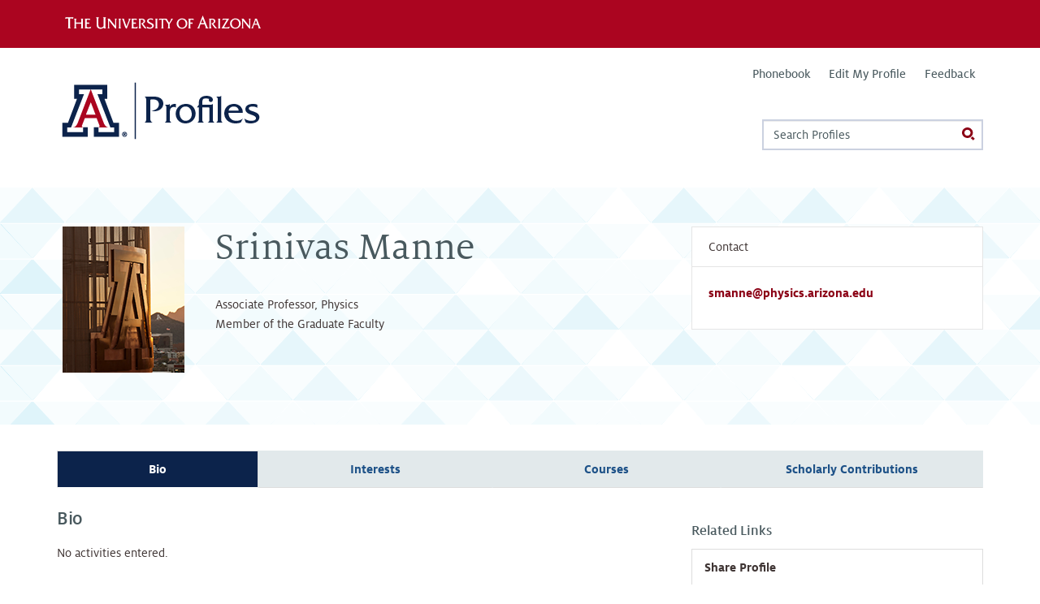

--- FILE ---
content_type: text/html; charset=utf-8
request_url: https://profiles.arizona.edu/person/smanne
body_size: 34477
content:
<!DOCTYPE html>
<!--[if IEMobile 7]><html class="iem7 sticky-footer ua-brand-icons overlay-menu-scroll-hide" lang="en" dir="ltr"><![endif]-->
<!--[if lte IE 6]><html class="lt-ie9 lt-ie8 lt-ie7 sticky-footer ua-brand-icons overlay-menu-scroll-hide" lang="en" dir="ltr"><![endif]-->
<!--[if (IE 7)&(!IEMobile)]><html class="lt-ie9 lt-ie8 sticky-footer ua-brand-icons overlay-menu-scroll-hide" lang="en" dir="ltr"><![endif]-->
<!--[if IE 8]><html class="lt-ie9 sticky-footer ua-brand-icons overlay-menu-scroll-hide" lang="en" dir="ltr"><![endif]-->
<!--[if lte IE 9]><html class="lte-ie9 sticky-footer ua-brand-icons overlay-menu-scroll-hide" lang="en" dir="ltr"><![endif]-->
<!--[if (gte IE 9)|(gt IEMobile 7)]><!--><html class="sticky-footer ua-brand-icons overlay-menu-scroll-hide" lang="en" dir="ltr" prefix="content: http://purl.org/rss/1.0/modules/content/ dc: http://purl.org/dc/terms/ foaf: http://xmlns.com/foaf/0.1/ og: http://ogp.me/ns# rdfs: http://www.w3.org/2000/01/rdf-schema# sioc: http://rdfs.org/sioc/ns# sioct: http://rdfs.org/sioc/types# skos: http://www.w3.org/2004/02/skos/core# xsd: http://www.w3.org/2001/XMLSchema#"><!--<![endif]-->

<head>
  <meta charset="utf-8" /><script type="text/javascript">(window.NREUM||(NREUM={})).init={ajax:{deny_list:["bam.nr-data.net"]},feature_flags:["soft_nav"]};(window.NREUM||(NREUM={})).loader_config={licenseKey:"161e6533ec",applicationID:"38443293",browserID:"47578636"};;/*! For license information please see nr-loader-rum-1.308.0.min.js.LICENSE.txt */
(()=>{var e,t,r={163:(e,t,r)=>{"use strict";r.d(t,{j:()=>E});var n=r(384),i=r(1741);var a=r(2555);r(860).K7.genericEvents;const s="experimental.resources",o="register",c=e=>{if(!e||"string"!=typeof e)return!1;try{document.createDocumentFragment().querySelector(e)}catch{return!1}return!0};var d=r(2614),u=r(944),l=r(8122);const f="[data-nr-mask]",g=e=>(0,l.a)(e,(()=>{const e={feature_flags:[],experimental:{allow_registered_children:!1,resources:!1},mask_selector:"*",block_selector:"[data-nr-block]",mask_input_options:{color:!1,date:!1,"datetime-local":!1,email:!1,month:!1,number:!1,range:!1,search:!1,tel:!1,text:!1,time:!1,url:!1,week:!1,textarea:!1,select:!1,password:!0}};return{ajax:{deny_list:void 0,block_internal:!0,enabled:!0,autoStart:!0},api:{get allow_registered_children(){return e.feature_flags.includes(o)||e.experimental.allow_registered_children},set allow_registered_children(t){e.experimental.allow_registered_children=t},duplicate_registered_data:!1},browser_consent_mode:{enabled:!1},distributed_tracing:{enabled:void 0,exclude_newrelic_header:void 0,cors_use_newrelic_header:void 0,cors_use_tracecontext_headers:void 0,allowed_origins:void 0},get feature_flags(){return e.feature_flags},set feature_flags(t){e.feature_flags=t},generic_events:{enabled:!0,autoStart:!0},harvest:{interval:30},jserrors:{enabled:!0,autoStart:!0},logging:{enabled:!0,autoStart:!0},metrics:{enabled:!0,autoStart:!0},obfuscate:void 0,page_action:{enabled:!0},page_view_event:{enabled:!0,autoStart:!0},page_view_timing:{enabled:!0,autoStart:!0},performance:{capture_marks:!1,capture_measures:!1,capture_detail:!0,resources:{get enabled(){return e.feature_flags.includes(s)||e.experimental.resources},set enabled(t){e.experimental.resources=t},asset_types:[],first_party_domains:[],ignore_newrelic:!0}},privacy:{cookies_enabled:!0},proxy:{assets:void 0,beacon:void 0},session:{expiresMs:d.wk,inactiveMs:d.BB},session_replay:{autoStart:!0,enabled:!1,preload:!1,sampling_rate:10,error_sampling_rate:100,collect_fonts:!1,inline_images:!1,fix_stylesheets:!0,mask_all_inputs:!0,get mask_text_selector(){return e.mask_selector},set mask_text_selector(t){c(t)?e.mask_selector="".concat(t,",").concat(f):""===t||null===t?e.mask_selector=f:(0,u.R)(5,t)},get block_class(){return"nr-block"},get ignore_class(){return"nr-ignore"},get mask_text_class(){return"nr-mask"},get block_selector(){return e.block_selector},set block_selector(t){c(t)?e.block_selector+=",".concat(t):""!==t&&(0,u.R)(6,t)},get mask_input_options(){return e.mask_input_options},set mask_input_options(t){t&&"object"==typeof t?e.mask_input_options={...t,password:!0}:(0,u.R)(7,t)}},session_trace:{enabled:!0,autoStart:!0},soft_navigations:{enabled:!0,autoStart:!0},spa:{enabled:!0,autoStart:!0},ssl:void 0,user_actions:{enabled:!0,elementAttributes:["id","className","tagName","type"]}}})());var p=r(6154),m=r(9324);let h=0;const v={buildEnv:m.F3,distMethod:m.Xs,version:m.xv,originTime:p.WN},b={consented:!1},y={appMetadata:{},get consented(){return this.session?.state?.consent||b.consented},set consented(e){b.consented=e},customTransaction:void 0,denyList:void 0,disabled:!1,harvester:void 0,isolatedBacklog:!1,isRecording:!1,loaderType:void 0,maxBytes:3e4,obfuscator:void 0,onerror:void 0,ptid:void 0,releaseIds:{},session:void 0,timeKeeper:void 0,registeredEntities:[],jsAttributesMetadata:{bytes:0},get harvestCount(){return++h}},_=e=>{const t=(0,l.a)(e,y),r=Object.keys(v).reduce((e,t)=>(e[t]={value:v[t],writable:!1,configurable:!0,enumerable:!0},e),{});return Object.defineProperties(t,r)};var w=r(5701);const x=e=>{const t=e.startsWith("http");e+="/",r.p=t?e:"https://"+e};var R=r(7836),k=r(3241);const A={accountID:void 0,trustKey:void 0,agentID:void 0,licenseKey:void 0,applicationID:void 0,xpid:void 0},S=e=>(0,l.a)(e,A),T=new Set;function E(e,t={},r,s){let{init:o,info:c,loader_config:d,runtime:u={},exposed:l=!0}=t;if(!c){const e=(0,n.pV)();o=e.init,c=e.info,d=e.loader_config}e.init=g(o||{}),e.loader_config=S(d||{}),c.jsAttributes??={},p.bv&&(c.jsAttributes.isWorker=!0),e.info=(0,a.D)(c);const f=e.init,m=[c.beacon,c.errorBeacon];T.has(e.agentIdentifier)||(f.proxy.assets&&(x(f.proxy.assets),m.push(f.proxy.assets)),f.proxy.beacon&&m.push(f.proxy.beacon),e.beacons=[...m],function(e){const t=(0,n.pV)();Object.getOwnPropertyNames(i.W.prototype).forEach(r=>{const n=i.W.prototype[r];if("function"!=typeof n||"constructor"===n)return;let a=t[r];e[r]&&!1!==e.exposed&&"micro-agent"!==e.runtime?.loaderType&&(t[r]=(...t)=>{const n=e[r](...t);return a?a(...t):n})})}(e),(0,n.US)("activatedFeatures",w.B)),u.denyList=[...f.ajax.deny_list||[],...f.ajax.block_internal?m:[]],u.ptid=e.agentIdentifier,u.loaderType=r,e.runtime=_(u),T.has(e.agentIdentifier)||(e.ee=R.ee.get(e.agentIdentifier),e.exposed=l,(0,k.W)({agentIdentifier:e.agentIdentifier,drained:!!w.B?.[e.agentIdentifier],type:"lifecycle",name:"initialize",feature:void 0,data:e.config})),T.add(e.agentIdentifier)}},384:(e,t,r)=>{"use strict";r.d(t,{NT:()=>s,US:()=>u,Zm:()=>o,bQ:()=>d,dV:()=>c,pV:()=>l});var n=r(6154),i=r(1863),a=r(1910);const s={beacon:"bam.nr-data.net",errorBeacon:"bam.nr-data.net"};function o(){return n.gm.NREUM||(n.gm.NREUM={}),void 0===n.gm.newrelic&&(n.gm.newrelic=n.gm.NREUM),n.gm.NREUM}function c(){let e=o();return e.o||(e.o={ST:n.gm.setTimeout,SI:n.gm.setImmediate||n.gm.setInterval,CT:n.gm.clearTimeout,XHR:n.gm.XMLHttpRequest,REQ:n.gm.Request,EV:n.gm.Event,PR:n.gm.Promise,MO:n.gm.MutationObserver,FETCH:n.gm.fetch,WS:n.gm.WebSocket},(0,a.i)(...Object.values(e.o))),e}function d(e,t){let r=o();r.initializedAgents??={},t.initializedAt={ms:(0,i.t)(),date:new Date},r.initializedAgents[e]=t}function u(e,t){o()[e]=t}function l(){return function(){let e=o();const t=e.info||{};e.info={beacon:s.beacon,errorBeacon:s.errorBeacon,...t}}(),function(){let e=o();const t=e.init||{};e.init={...t}}(),c(),function(){let e=o();const t=e.loader_config||{};e.loader_config={...t}}(),o()}},782:(e,t,r)=>{"use strict";r.d(t,{T:()=>n});const n=r(860).K7.pageViewTiming},860:(e,t,r)=>{"use strict";r.d(t,{$J:()=>u,K7:()=>c,P3:()=>d,XX:()=>i,Yy:()=>o,df:()=>a,qY:()=>n,v4:()=>s});const n="events",i="jserrors",a="browser/blobs",s="rum",o="browser/logs",c={ajax:"ajax",genericEvents:"generic_events",jserrors:i,logging:"logging",metrics:"metrics",pageAction:"page_action",pageViewEvent:"page_view_event",pageViewTiming:"page_view_timing",sessionReplay:"session_replay",sessionTrace:"session_trace",softNav:"soft_navigations",spa:"spa"},d={[c.pageViewEvent]:1,[c.pageViewTiming]:2,[c.metrics]:3,[c.jserrors]:4,[c.spa]:5,[c.ajax]:6,[c.sessionTrace]:7,[c.softNav]:8,[c.sessionReplay]:9,[c.logging]:10,[c.genericEvents]:11},u={[c.pageViewEvent]:s,[c.pageViewTiming]:n,[c.ajax]:n,[c.spa]:n,[c.softNav]:n,[c.metrics]:i,[c.jserrors]:i,[c.sessionTrace]:a,[c.sessionReplay]:a,[c.logging]:o,[c.genericEvents]:"ins"}},944:(e,t,r)=>{"use strict";r.d(t,{R:()=>i});var n=r(3241);function i(e,t){"function"==typeof console.debug&&(console.debug("New Relic Warning: https://github.com/newrelic/newrelic-browser-agent/blob/main/docs/warning-codes.md#".concat(e),t),(0,n.W)({agentIdentifier:null,drained:null,type:"data",name:"warn",feature:"warn",data:{code:e,secondary:t}}))}},1687:(e,t,r)=>{"use strict";r.d(t,{Ak:()=>d,Ze:()=>f,x3:()=>u});var n=r(3241),i=r(7836),a=r(3606),s=r(860),o=r(2646);const c={};function d(e,t){const r={staged:!1,priority:s.P3[t]||0};l(e),c[e].get(t)||c[e].set(t,r)}function u(e,t){e&&c[e]&&(c[e].get(t)&&c[e].delete(t),p(e,t,!1),c[e].size&&g(e))}function l(e){if(!e)throw new Error("agentIdentifier required");c[e]||(c[e]=new Map)}function f(e="",t="feature",r=!1){if(l(e),!e||!c[e].get(t)||r)return p(e,t);c[e].get(t).staged=!0,g(e)}function g(e){const t=Array.from(c[e]);t.every(([e,t])=>t.staged)&&(t.sort((e,t)=>e[1].priority-t[1].priority),t.forEach(([t])=>{c[e].delete(t),p(e,t)}))}function p(e,t,r=!0){const s=e?i.ee.get(e):i.ee,c=a.i.handlers;if(!s.aborted&&s.backlog&&c){if((0,n.W)({agentIdentifier:e,type:"lifecycle",name:"drain",feature:t}),r){const e=s.backlog[t],r=c[t];if(r){for(let t=0;e&&t<e.length;++t)m(e[t],r);Object.entries(r).forEach(([e,t])=>{Object.values(t||{}).forEach(t=>{t[0]?.on&&t[0]?.context()instanceof o.y&&t[0].on(e,t[1])})})}}s.isolatedBacklog||delete c[t],s.backlog[t]=null,s.emit("drain-"+t,[])}}function m(e,t){var r=e[1];Object.values(t[r]||{}).forEach(t=>{var r=e[0];if(t[0]===r){var n=t[1],i=e[3],a=e[2];n.apply(i,a)}})}},1738:(e,t,r)=>{"use strict";r.d(t,{U:()=>g,Y:()=>f});var n=r(3241),i=r(9908),a=r(1863),s=r(944),o=r(5701),c=r(3969),d=r(8362),u=r(860),l=r(4261);function f(e,t,r,a){const f=a||r;!f||f[e]&&f[e]!==d.d.prototype[e]||(f[e]=function(){(0,i.p)(c.xV,["API/"+e+"/called"],void 0,u.K7.metrics,r.ee),(0,n.W)({agentIdentifier:r.agentIdentifier,drained:!!o.B?.[r.agentIdentifier],type:"data",name:"api",feature:l.Pl+e,data:{}});try{return t.apply(this,arguments)}catch(e){(0,s.R)(23,e)}})}function g(e,t,r,n,s){const o=e.info;null===r?delete o.jsAttributes[t]:o.jsAttributes[t]=r,(s||null===r)&&(0,i.p)(l.Pl+n,[(0,a.t)(),t,r],void 0,"session",e.ee)}},1741:(e,t,r)=>{"use strict";r.d(t,{W:()=>a});var n=r(944),i=r(4261);class a{#e(e,...t){if(this[e]!==a.prototype[e])return this[e](...t);(0,n.R)(35,e)}addPageAction(e,t){return this.#e(i.hG,e,t)}register(e){return this.#e(i.eY,e)}recordCustomEvent(e,t){return this.#e(i.fF,e,t)}setPageViewName(e,t){return this.#e(i.Fw,e,t)}setCustomAttribute(e,t,r){return this.#e(i.cD,e,t,r)}noticeError(e,t){return this.#e(i.o5,e,t)}setUserId(e,t=!1){return this.#e(i.Dl,e,t)}setApplicationVersion(e){return this.#e(i.nb,e)}setErrorHandler(e){return this.#e(i.bt,e)}addRelease(e,t){return this.#e(i.k6,e,t)}log(e,t){return this.#e(i.$9,e,t)}start(){return this.#e(i.d3)}finished(e){return this.#e(i.BL,e)}recordReplay(){return this.#e(i.CH)}pauseReplay(){return this.#e(i.Tb)}addToTrace(e){return this.#e(i.U2,e)}setCurrentRouteName(e){return this.#e(i.PA,e)}interaction(e){return this.#e(i.dT,e)}wrapLogger(e,t,r){return this.#e(i.Wb,e,t,r)}measure(e,t){return this.#e(i.V1,e,t)}consent(e){return this.#e(i.Pv,e)}}},1863:(e,t,r)=>{"use strict";function n(){return Math.floor(performance.now())}r.d(t,{t:()=>n})},1910:(e,t,r)=>{"use strict";r.d(t,{i:()=>a});var n=r(944);const i=new Map;function a(...e){return e.every(e=>{if(i.has(e))return i.get(e);const t="function"==typeof e?e.toString():"",r=t.includes("[native code]"),a=t.includes("nrWrapper");return r||a||(0,n.R)(64,e?.name||t),i.set(e,r),r})}},2555:(e,t,r)=>{"use strict";r.d(t,{D:()=>o,f:()=>s});var n=r(384),i=r(8122);const a={beacon:n.NT.beacon,errorBeacon:n.NT.errorBeacon,licenseKey:void 0,applicationID:void 0,sa:void 0,queueTime:void 0,applicationTime:void 0,ttGuid:void 0,user:void 0,account:void 0,product:void 0,extra:void 0,jsAttributes:{},userAttributes:void 0,atts:void 0,transactionName:void 0,tNamePlain:void 0};function s(e){try{return!!e.licenseKey&&!!e.errorBeacon&&!!e.applicationID}catch(e){return!1}}const o=e=>(0,i.a)(e,a)},2614:(e,t,r)=>{"use strict";r.d(t,{BB:()=>s,H3:()=>n,g:()=>d,iL:()=>c,tS:()=>o,uh:()=>i,wk:()=>a});const n="NRBA",i="SESSION",a=144e5,s=18e5,o={STARTED:"session-started",PAUSE:"session-pause",RESET:"session-reset",RESUME:"session-resume",UPDATE:"session-update"},c={SAME_TAB:"same-tab",CROSS_TAB:"cross-tab"},d={OFF:0,FULL:1,ERROR:2}},2646:(e,t,r)=>{"use strict";r.d(t,{y:()=>n});class n{constructor(e){this.contextId=e}}},2843:(e,t,r)=>{"use strict";r.d(t,{G:()=>a,u:()=>i});var n=r(3878);function i(e,t=!1,r,i){(0,n.DD)("visibilitychange",function(){if(t)return void("hidden"===document.visibilityState&&e());e(document.visibilityState)},r,i)}function a(e,t,r){(0,n.sp)("pagehide",e,t,r)}},3241:(e,t,r)=>{"use strict";r.d(t,{W:()=>a});var n=r(6154);const i="newrelic";function a(e={}){try{n.gm.dispatchEvent(new CustomEvent(i,{detail:e}))}catch(e){}}},3606:(e,t,r)=>{"use strict";r.d(t,{i:()=>a});var n=r(9908);a.on=s;var i=a.handlers={};function a(e,t,r,a){s(a||n.d,i,e,t,r)}function s(e,t,r,i,a){a||(a="feature"),e||(e=n.d);var s=t[a]=t[a]||{};(s[r]=s[r]||[]).push([e,i])}},3878:(e,t,r)=>{"use strict";function n(e,t){return{capture:e,passive:!1,signal:t}}function i(e,t,r=!1,i){window.addEventListener(e,t,n(r,i))}function a(e,t,r=!1,i){document.addEventListener(e,t,n(r,i))}r.d(t,{DD:()=>a,jT:()=>n,sp:()=>i})},3969:(e,t,r)=>{"use strict";r.d(t,{TZ:()=>n,XG:()=>o,rs:()=>i,xV:()=>s,z_:()=>a});const n=r(860).K7.metrics,i="sm",a="cm",s="storeSupportabilityMetrics",o="storeEventMetrics"},4234:(e,t,r)=>{"use strict";r.d(t,{W:()=>a});var n=r(7836),i=r(1687);class a{constructor(e,t){this.agentIdentifier=e,this.ee=n.ee.get(e),this.featureName=t,this.blocked=!1}deregisterDrain(){(0,i.x3)(this.agentIdentifier,this.featureName)}}},4261:(e,t,r)=>{"use strict";r.d(t,{$9:()=>d,BL:()=>o,CH:()=>g,Dl:()=>_,Fw:()=>y,PA:()=>h,Pl:()=>n,Pv:()=>k,Tb:()=>l,U2:()=>a,V1:()=>R,Wb:()=>x,bt:()=>b,cD:()=>v,d3:()=>w,dT:()=>c,eY:()=>p,fF:()=>f,hG:()=>i,k6:()=>s,nb:()=>m,o5:()=>u});const n="api-",i="addPageAction",a="addToTrace",s="addRelease",o="finished",c="interaction",d="log",u="noticeError",l="pauseReplay",f="recordCustomEvent",g="recordReplay",p="register",m="setApplicationVersion",h="setCurrentRouteName",v="setCustomAttribute",b="setErrorHandler",y="setPageViewName",_="setUserId",w="start",x="wrapLogger",R="measure",k="consent"},5289:(e,t,r)=>{"use strict";r.d(t,{GG:()=>s,Qr:()=>c,sB:()=>o});var n=r(3878),i=r(6389);function a(){return"undefined"==typeof document||"complete"===document.readyState}function s(e,t){if(a())return e();const r=(0,i.J)(e),s=setInterval(()=>{a()&&(clearInterval(s),r())},500);(0,n.sp)("load",r,t)}function o(e){if(a())return e();(0,n.DD)("DOMContentLoaded",e)}function c(e){if(a())return e();(0,n.sp)("popstate",e)}},5607:(e,t,r)=>{"use strict";r.d(t,{W:()=>n});const n=(0,r(9566).bz)()},5701:(e,t,r)=>{"use strict";r.d(t,{B:()=>a,t:()=>s});var n=r(3241);const i=new Set,a={};function s(e,t){const r=t.agentIdentifier;a[r]??={},e&&"object"==typeof e&&(i.has(r)||(t.ee.emit("rumresp",[e]),a[r]=e,i.add(r),(0,n.W)({agentIdentifier:r,loaded:!0,drained:!0,type:"lifecycle",name:"load",feature:void 0,data:e})))}},6154:(e,t,r)=>{"use strict";r.d(t,{OF:()=>c,RI:()=>i,WN:()=>u,bv:()=>a,eN:()=>l,gm:()=>s,mw:()=>o,sb:()=>d});var n=r(1863);const i="undefined"!=typeof window&&!!window.document,a="undefined"!=typeof WorkerGlobalScope&&("undefined"!=typeof self&&self instanceof WorkerGlobalScope&&self.navigator instanceof WorkerNavigator||"undefined"!=typeof globalThis&&globalThis instanceof WorkerGlobalScope&&globalThis.navigator instanceof WorkerNavigator),s=i?window:"undefined"!=typeof WorkerGlobalScope&&("undefined"!=typeof self&&self instanceof WorkerGlobalScope&&self||"undefined"!=typeof globalThis&&globalThis instanceof WorkerGlobalScope&&globalThis),o=Boolean("hidden"===s?.document?.visibilityState),c=/iPad|iPhone|iPod/.test(s.navigator?.userAgent),d=c&&"undefined"==typeof SharedWorker,u=((()=>{const e=s.navigator?.userAgent?.match(/Firefox[/\s](\d+\.\d+)/);Array.isArray(e)&&e.length>=2&&e[1]})(),Date.now()-(0,n.t)()),l=()=>"undefined"!=typeof PerformanceNavigationTiming&&s?.performance?.getEntriesByType("navigation")?.[0]?.responseStart},6389:(e,t,r)=>{"use strict";function n(e,t=500,r={}){const n=r?.leading||!1;let i;return(...r)=>{n&&void 0===i&&(e.apply(this,r),i=setTimeout(()=>{i=clearTimeout(i)},t)),n||(clearTimeout(i),i=setTimeout(()=>{e.apply(this,r)},t))}}function i(e){let t=!1;return(...r)=>{t||(t=!0,e.apply(this,r))}}r.d(t,{J:()=>i,s:()=>n})},6630:(e,t,r)=>{"use strict";r.d(t,{T:()=>n});const n=r(860).K7.pageViewEvent},7699:(e,t,r)=>{"use strict";r.d(t,{It:()=>a,KC:()=>o,No:()=>i,qh:()=>s});var n=r(860);const i=16e3,a=1e6,s="SESSION_ERROR",o={[n.K7.logging]:!0,[n.K7.genericEvents]:!1,[n.K7.jserrors]:!1,[n.K7.ajax]:!1}},7836:(e,t,r)=>{"use strict";r.d(t,{P:()=>o,ee:()=>c});var n=r(384),i=r(8990),a=r(2646),s=r(5607);const o="nr@context:".concat(s.W),c=function e(t,r){var n={},s={},u={},l=!1;try{l=16===r.length&&d.initializedAgents?.[r]?.runtime.isolatedBacklog}catch(e){}var f={on:p,addEventListener:p,removeEventListener:function(e,t){var r=n[e];if(!r)return;for(var i=0;i<r.length;i++)r[i]===t&&r.splice(i,1)},emit:function(e,r,n,i,a){!1!==a&&(a=!0);if(c.aborted&&!i)return;t&&a&&t.emit(e,r,n);var o=g(n);m(e).forEach(e=>{e.apply(o,r)});var d=v()[s[e]];d&&d.push([f,e,r,o]);return o},get:h,listeners:m,context:g,buffer:function(e,t){const r=v();if(t=t||"feature",f.aborted)return;Object.entries(e||{}).forEach(([e,n])=>{s[n]=t,t in r||(r[t]=[])})},abort:function(){f._aborted=!0,Object.keys(f.backlog).forEach(e=>{delete f.backlog[e]})},isBuffering:function(e){return!!v()[s[e]]},debugId:r,backlog:l?{}:t&&"object"==typeof t.backlog?t.backlog:{},isolatedBacklog:l};return Object.defineProperty(f,"aborted",{get:()=>{let e=f._aborted||!1;return e||(t&&(e=t.aborted),e)}}),f;function g(e){return e&&e instanceof a.y?e:e?(0,i.I)(e,o,()=>new a.y(o)):new a.y(o)}function p(e,t){n[e]=m(e).concat(t)}function m(e){return n[e]||[]}function h(t){return u[t]=u[t]||e(f,t)}function v(){return f.backlog}}(void 0,"globalEE"),d=(0,n.Zm)();d.ee||(d.ee=c)},8122:(e,t,r)=>{"use strict";r.d(t,{a:()=>i});var n=r(944);function i(e,t){try{if(!e||"object"!=typeof e)return(0,n.R)(3);if(!t||"object"!=typeof t)return(0,n.R)(4);const r=Object.create(Object.getPrototypeOf(t),Object.getOwnPropertyDescriptors(t)),a=0===Object.keys(r).length?e:r;for(let s in a)if(void 0!==e[s])try{if(null===e[s]){r[s]=null;continue}Array.isArray(e[s])&&Array.isArray(t[s])?r[s]=Array.from(new Set([...e[s],...t[s]])):"object"==typeof e[s]&&"object"==typeof t[s]?r[s]=i(e[s],t[s]):r[s]=e[s]}catch(e){r[s]||(0,n.R)(1,e)}return r}catch(e){(0,n.R)(2,e)}}},8362:(e,t,r)=>{"use strict";r.d(t,{d:()=>a});var n=r(9566),i=r(1741);class a extends i.W{agentIdentifier=(0,n.LA)(16)}},8374:(e,t,r)=>{r.nc=(()=>{try{return document?.currentScript?.nonce}catch(e){}return""})()},8990:(e,t,r)=>{"use strict";r.d(t,{I:()=>i});var n=Object.prototype.hasOwnProperty;function i(e,t,r){if(n.call(e,t))return e[t];var i=r();if(Object.defineProperty&&Object.keys)try{return Object.defineProperty(e,t,{value:i,writable:!0,enumerable:!1}),i}catch(e){}return e[t]=i,i}},9324:(e,t,r)=>{"use strict";r.d(t,{F3:()=>i,Xs:()=>a,xv:()=>n});const n="1.308.0",i="PROD",a="CDN"},9566:(e,t,r)=>{"use strict";r.d(t,{LA:()=>o,bz:()=>s});var n=r(6154);const i="xxxxxxxx-xxxx-4xxx-yxxx-xxxxxxxxxxxx";function a(e,t){return e?15&e[t]:16*Math.random()|0}function s(){const e=n.gm?.crypto||n.gm?.msCrypto;let t,r=0;return e&&e.getRandomValues&&(t=e.getRandomValues(new Uint8Array(30))),i.split("").map(e=>"x"===e?a(t,r++).toString(16):"y"===e?(3&a()|8).toString(16):e).join("")}function o(e){const t=n.gm?.crypto||n.gm?.msCrypto;let r,i=0;t&&t.getRandomValues&&(r=t.getRandomValues(new Uint8Array(e)));const s=[];for(var o=0;o<e;o++)s.push(a(r,i++).toString(16));return s.join("")}},9908:(e,t,r)=>{"use strict";r.d(t,{d:()=>n,p:()=>i});var n=r(7836).ee.get("handle");function i(e,t,r,i,a){a?(a.buffer([e],i),a.emit(e,t,r)):(n.buffer([e],i),n.emit(e,t,r))}}},n={};function i(e){var t=n[e];if(void 0!==t)return t.exports;var a=n[e]={exports:{}};return r[e](a,a.exports,i),a.exports}i.m=r,i.d=(e,t)=>{for(var r in t)i.o(t,r)&&!i.o(e,r)&&Object.defineProperty(e,r,{enumerable:!0,get:t[r]})},i.f={},i.e=e=>Promise.all(Object.keys(i.f).reduce((t,r)=>(i.f[r](e,t),t),[])),i.u=e=>"nr-rum-1.308.0.min.js",i.o=(e,t)=>Object.prototype.hasOwnProperty.call(e,t),e={},t="NRBA-1.308.0.PROD:",i.l=(r,n,a,s)=>{if(e[r])e[r].push(n);else{var o,c;if(void 0!==a)for(var d=document.getElementsByTagName("script"),u=0;u<d.length;u++){var l=d[u];if(l.getAttribute("src")==r||l.getAttribute("data-webpack")==t+a){o=l;break}}if(!o){c=!0;var f={296:"sha512-+MIMDsOcckGXa1EdWHqFNv7P+JUkd5kQwCBr3KE6uCvnsBNUrdSt4a/3/L4j4TxtnaMNjHpza2/erNQbpacJQA=="};(o=document.createElement("script")).charset="utf-8",i.nc&&o.setAttribute("nonce",i.nc),o.setAttribute("data-webpack",t+a),o.src=r,0!==o.src.indexOf(window.location.origin+"/")&&(o.crossOrigin="anonymous"),f[s]&&(o.integrity=f[s])}e[r]=[n];var g=(t,n)=>{o.onerror=o.onload=null,clearTimeout(p);var i=e[r];if(delete e[r],o.parentNode&&o.parentNode.removeChild(o),i&&i.forEach(e=>e(n)),t)return t(n)},p=setTimeout(g.bind(null,void 0,{type:"timeout",target:o}),12e4);o.onerror=g.bind(null,o.onerror),o.onload=g.bind(null,o.onload),c&&document.head.appendChild(o)}},i.r=e=>{"undefined"!=typeof Symbol&&Symbol.toStringTag&&Object.defineProperty(e,Symbol.toStringTag,{value:"Module"}),Object.defineProperty(e,"__esModule",{value:!0})},i.p="https://js-agent.newrelic.com/",(()=>{var e={374:0,840:0};i.f.j=(t,r)=>{var n=i.o(e,t)?e[t]:void 0;if(0!==n)if(n)r.push(n[2]);else{var a=new Promise((r,i)=>n=e[t]=[r,i]);r.push(n[2]=a);var s=i.p+i.u(t),o=new Error;i.l(s,r=>{if(i.o(e,t)&&(0!==(n=e[t])&&(e[t]=void 0),n)){var a=r&&("load"===r.type?"missing":r.type),s=r&&r.target&&r.target.src;o.message="Loading chunk "+t+" failed: ("+a+": "+s+")",o.name="ChunkLoadError",o.type=a,o.request=s,n[1](o)}},"chunk-"+t,t)}};var t=(t,r)=>{var n,a,[s,o,c]=r,d=0;if(s.some(t=>0!==e[t])){for(n in o)i.o(o,n)&&(i.m[n]=o[n]);if(c)c(i)}for(t&&t(r);d<s.length;d++)a=s[d],i.o(e,a)&&e[a]&&e[a][0](),e[a]=0},r=self["webpackChunk:NRBA-1.308.0.PROD"]=self["webpackChunk:NRBA-1.308.0.PROD"]||[];r.forEach(t.bind(null,0)),r.push=t.bind(null,r.push.bind(r))})(),(()=>{"use strict";i(8374);var e=i(8362),t=i(860);const r=Object.values(t.K7);var n=i(163);var a=i(9908),s=i(1863),o=i(4261),c=i(1738);var d=i(1687),u=i(4234),l=i(5289),f=i(6154),g=i(944),p=i(384);const m=e=>f.RI&&!0===e?.privacy.cookies_enabled;function h(e){return!!(0,p.dV)().o.MO&&m(e)&&!0===e?.session_trace.enabled}var v=i(6389),b=i(7699);class y extends u.W{constructor(e,t){super(e.agentIdentifier,t),this.agentRef=e,this.abortHandler=void 0,this.featAggregate=void 0,this.loadedSuccessfully=void 0,this.onAggregateImported=new Promise(e=>{this.loadedSuccessfully=e}),this.deferred=Promise.resolve(),!1===e.init[this.featureName].autoStart?this.deferred=new Promise((t,r)=>{this.ee.on("manual-start-all",(0,v.J)(()=>{(0,d.Ak)(e.agentIdentifier,this.featureName),t()}))}):(0,d.Ak)(e.agentIdentifier,t)}importAggregator(e,t,r={}){if(this.featAggregate)return;const n=async()=>{let n;await this.deferred;try{if(m(e.init)){const{setupAgentSession:t}=await i.e(296).then(i.bind(i,3305));n=t(e)}}catch(e){(0,g.R)(20,e),this.ee.emit("internal-error",[e]),(0,a.p)(b.qh,[e],void 0,this.featureName,this.ee)}try{if(!this.#t(this.featureName,n,e.init))return(0,d.Ze)(this.agentIdentifier,this.featureName),void this.loadedSuccessfully(!1);const{Aggregate:i}=await t();this.featAggregate=new i(e,r),e.runtime.harvester.initializedAggregates.push(this.featAggregate),this.loadedSuccessfully(!0)}catch(e){(0,g.R)(34,e),this.abortHandler?.(),(0,d.Ze)(this.agentIdentifier,this.featureName,!0),this.loadedSuccessfully(!1),this.ee&&this.ee.abort()}};f.RI?(0,l.GG)(()=>n(),!0):n()}#t(e,r,n){if(this.blocked)return!1;switch(e){case t.K7.sessionReplay:return h(n)&&!!r;case t.K7.sessionTrace:return!!r;default:return!0}}}var _=i(6630),w=i(2614),x=i(3241);class R extends y{static featureName=_.T;constructor(e){var t;super(e,_.T),this.setupInspectionEvents(e.agentIdentifier),t=e,(0,c.Y)(o.Fw,function(e,r){"string"==typeof e&&("/"!==e.charAt(0)&&(e="/"+e),t.runtime.customTransaction=(r||"http://custom.transaction")+e,(0,a.p)(o.Pl+o.Fw,[(0,s.t)()],void 0,void 0,t.ee))},t),this.importAggregator(e,()=>i.e(296).then(i.bind(i,3943)))}setupInspectionEvents(e){const t=(t,r)=>{t&&(0,x.W)({agentIdentifier:e,timeStamp:t.timeStamp,loaded:"complete"===t.target.readyState,type:"window",name:r,data:t.target.location+""})};(0,l.sB)(e=>{t(e,"DOMContentLoaded")}),(0,l.GG)(e=>{t(e,"load")}),(0,l.Qr)(e=>{t(e,"navigate")}),this.ee.on(w.tS.UPDATE,(t,r)=>{(0,x.W)({agentIdentifier:e,type:"lifecycle",name:"session",data:r})})}}class k extends e.d{constructor(e){var t;(super(),f.gm)?(this.features={},(0,p.bQ)(this.agentIdentifier,this),this.desiredFeatures=new Set(e.features||[]),this.desiredFeatures.add(R),(0,n.j)(this,e,e.loaderType||"agent"),t=this,(0,c.Y)(o.cD,function(e,r,n=!1){if("string"==typeof e){if(["string","number","boolean"].includes(typeof r)||null===r)return(0,c.U)(t,e,r,o.cD,n);(0,g.R)(40,typeof r)}else(0,g.R)(39,typeof e)},t),function(e){(0,c.Y)(o.Dl,function(t,r=!1){if("string"!=typeof t&&null!==t)return void(0,g.R)(41,typeof t);const n=e.info.jsAttributes["enduser.id"];r&&null!=n&&n!==t?(0,a.p)(o.Pl+"setUserIdAndResetSession",[t],void 0,"session",e.ee):(0,c.U)(e,"enduser.id",t,o.Dl,!0)},e)}(this),function(e){(0,c.Y)(o.nb,function(t){if("string"==typeof t||null===t)return(0,c.U)(e,"application.version",t,o.nb,!1);(0,g.R)(42,typeof t)},e)}(this),function(e){(0,c.Y)(o.d3,function(){e.ee.emit("manual-start-all")},e)}(this),function(e){(0,c.Y)(o.Pv,function(t=!0){if("boolean"==typeof t){if((0,a.p)(o.Pl+o.Pv,[t],void 0,"session",e.ee),e.runtime.consented=t,t){const t=e.features.page_view_event;t.onAggregateImported.then(e=>{const r=t.featAggregate;e&&!r.sentRum&&r.sendRum()})}}else(0,g.R)(65,typeof t)},e)}(this),this.run()):(0,g.R)(21)}get config(){return{info:this.info,init:this.init,loader_config:this.loader_config,runtime:this.runtime}}get api(){return this}run(){try{const e=function(e){const t={};return r.forEach(r=>{t[r]=!!e[r]?.enabled}),t}(this.init),n=[...this.desiredFeatures];n.sort((e,r)=>t.P3[e.featureName]-t.P3[r.featureName]),n.forEach(r=>{if(!e[r.featureName]&&r.featureName!==t.K7.pageViewEvent)return;if(r.featureName===t.K7.spa)return void(0,g.R)(67);const n=function(e){switch(e){case t.K7.ajax:return[t.K7.jserrors];case t.K7.sessionTrace:return[t.K7.ajax,t.K7.pageViewEvent];case t.K7.sessionReplay:return[t.K7.sessionTrace];case t.K7.pageViewTiming:return[t.K7.pageViewEvent];default:return[]}}(r.featureName).filter(e=>!(e in this.features));n.length>0&&(0,g.R)(36,{targetFeature:r.featureName,missingDependencies:n}),this.features[r.featureName]=new r(this)})}catch(e){(0,g.R)(22,e);for(const e in this.features)this.features[e].abortHandler?.();const t=(0,p.Zm)();delete t.initializedAgents[this.agentIdentifier]?.features,delete this.sharedAggregator;return t.ee.get(this.agentIdentifier).abort(),!1}}}var A=i(2843),S=i(782);class T extends y{static featureName=S.T;constructor(e){super(e,S.T),f.RI&&((0,A.u)(()=>(0,a.p)("docHidden",[(0,s.t)()],void 0,S.T,this.ee),!0),(0,A.G)(()=>(0,a.p)("winPagehide",[(0,s.t)()],void 0,S.T,this.ee)),this.importAggregator(e,()=>i.e(296).then(i.bind(i,2117))))}}var E=i(3969);class I extends y{static featureName=E.TZ;constructor(e){super(e,E.TZ),f.RI&&document.addEventListener("securitypolicyviolation",e=>{(0,a.p)(E.xV,["Generic/CSPViolation/Detected"],void 0,this.featureName,this.ee)}),this.importAggregator(e,()=>i.e(296).then(i.bind(i,9623)))}}new k({features:[R,T,I],loaderType:"lite"})})()})();</script>
<meta name="Generator" content="Drupal 7 (http://drupal.org)" />
<link rel="shortcut icon" href="https://profiles.arizona.edu/sites/default/themes/custom/profiles_ua_zen/favicon.ico" type="image/vnd.microsoft.icon" />
  <title>Srinivas Manne | UA Profiles</title>

      <meta name="MobileOptimized" content="width">
    <meta name="HandheldFriendly" content="true">
    <meta name="viewport" content="width=device-width, initial-scale=1, maximum-scale=5, user-scalable=yes">
  
  <link type="text/css" rel="stylesheet" href="https://cdn.uadigital.arizona.edu/lib/ua-bootstrap/v1.0.0-beta.30/ua-bootstrap.min.css" media="all" />
<link type="text/css" rel="stylesheet" href="https://cdn.digital.arizona.edu/lib/ua-brand-icons/v2.0.1/ua-brand-icons.min.css" media="all" />
<link type="text/css" rel="stylesheet" href="https://profiles.arizona.edu/sites/default/files/css/css_zKlU3e7HADJ9NVD0dV5DnLmO-Kg92mBHS4wJTPGYOYk.css" media="all" />
<link type="text/css" rel="stylesheet" href="https://profiles.arizona.edu/sites/default/files/css/css_D6hh9f5oR6ufjjJgUR2WRj8HgRLHMrfZzP3hl9MAhQo.css" media="all" />
<link type="text/css" rel="stylesheet" href="https://profiles.arizona.edu/sites/default/files/css/css_91eP5w694xjkCvtdRIYyiGF8KU3muzGnK_8l1lYV-go.css" media="all" />
<link type="text/css" rel="stylesheet" href="https://profiles.arizona.edu/sites/default/files/css/css_jc-5UtFwOE5j8awSM9qAWLbzjv3XjIr267uq0Rm8w6Q.css" media="all" />
<link type="text/css" rel="stylesheet" href="https://profiles.arizona.edu/sites/default/files/css/css_XZSmhaf8O3HBRDzyNd7Vom04wqk25iJgcloury4CnZQ.css" media="all" />
  <script src="https://profiles.arizona.edu/sites/default/files/js/js_m5EgIDz3JSRJaJMBJbzKzQuTeEGvtl7CWGEf5OObut0.js"></script>
<script src="//ajax.googleapis.com/ajax/libs/jquery/3.1.1/jquery.min.js"></script>
<script>window.jQuery || document.write("<script src='/profiles/ua_quickstart/modules/contrib/jquery_update/replace/jquery/3.1/jquery.min.js'>\x3C/script>")</script>
<script>document.createElement( "picture" );</script>
<script>jQuery.migrateMute=true;jQuery.migrateTrace=false;</script>
<script src="//code.jquery.com/jquery-migrate-3.0.0.min.js"></script>
<script>window.jQuery && window.jQuery.migrateWarnings || document.write("<script src='/profiles/ua_quickstart/modules/contrib/jquery_update/replace/jquery-migrate/3.0.0/jquery-migrate.min.js'>\x3C/script>")</script>
<script src="https://profiles.arizona.edu/sites/default/files/js/js_GOikDsJOX04Aww72M-XK1hkq4qiL_1XgGsRdkL0XlDo.js"></script>
<script src="https://profiles.arizona.edu/sites/default/files/js/js_onbE0n0cQY6KTDQtHO_E27UBymFC-RuqypZZ6Zxez-o.js"></script>
<script src="https://profiles.arizona.edu/sites/default/files/js/js_rsGiM5M1ffe6EhN-RnhM5f3pDyJ8ZAPFJNKpfjtepLk.js"></script>
<script>(function(i,s,o,g,r,a,m){i["GoogleAnalyticsObject"]=r;i[r]=i[r]||function(){(i[r].q=i[r].q||[]).push(arguments)},i[r].l=1*new Date();a=s.createElement(o),m=s.getElementsByTagName(o)[0];a.async=1;a.src=g;m.parentNode.insertBefore(a,m)})(window,document,"script","https://www.google-analytics.com/analytics.js","ga");ga("create", "UA-82391594-1", {"cookieDomain":"auto"});ga("set", "anonymizeIp", true);ga("send", "pageview");</script>
<script src="https://profiles.arizona.edu/sites/default/files/js/js_-oEDdwe4XpUqUj4W0KJs96ENaXIrGvjBvIP-WYYBi54.js"></script>
<script>jQuery.extend(Drupal.settings, {"basePath":"\/","pathPrefix":"","setHasJsCookie":0,"ajaxPageState":{"theme":"profiles_ua_zen","theme_token":"gZfADsi1Qufxj4RRfY5z33a2vwQcD3GkNkrx9A-lo00","js":{"profiles\/ua_quickstart\/modules\/contrib\/picture\/picturefill\/picturefill.min.js":1,"profiles\/ua_quickstart\/modules\/contrib\/picture\/picture.min.js":1,"profiles\/ua_quickstart\/themes\/custom\/ua_zen\/js\/ua_zen_back_to_top.js":1,"https:\/\/cdn.uadigital.arizona.edu\/lib\/ua-bootstrap\/v1.0.0-beta.30\/ua-bootstrap.min.js":1,"public:\/\/google_tag\/google_tag.script.js":1,"\/\/ajax.googleapis.com\/ajax\/libs\/jquery\/3.1.1\/jquery.min.js":1,"0":1,"1":1,"2":1,"\/\/code.jquery.com\/jquery-migrate-3.0.0.min.js":1,"3":1,"misc\/jquery-extend-3.4.0.js":1,"misc\/jquery-html-prefilter-3.5.0-backport.js":1,"misc\/jquery.once.js":1,"misc\/drupal.js":1,"profiles\/ua_quickstart\/modules\/contrib\/jquery_update\/js\/jquery_browser.js":1,"misc\/form-single-submit.js":1,"profiles\/ua_quickstart\/modules\/contrib\/google_analytics\/googleanalytics.js":1,"4":1,"profiles\/ua_quickstart\/modules\/contrib\/extlink\/js\/extlink.js":1},"css":{"https:\/\/cdn.uadigital.arizona.edu\/lib\/ua-bootstrap\/v1.0.0-beta.30\/ua-bootstrap.min.css":1,"https:\/\/cdn.digital.arizona.edu\/lib\/ua-brand-icons\/v2.0.1\/ua-brand-icons.min.css":1,"profiles\/ua_quickstart\/modules\/contrib\/editor\/css\/components\/align.module.css":1,"profiles\/ua_quickstart\/modules\/contrib\/editor\/css\/components\/resize.module.css":1,"profiles\/ua_quickstart\/modules\/contrib\/editor\/css\/filter\/filter.caption.css":1,"profiles\/ua_quickstart\/modules\/contrib\/editor\/modules\/editor_ckeditor\/css\/plugins\/drupalimagecaption\/editor_ckeditor.drupalimagecaption.css":1,"modules\/system\/system.base.css":1,"modules\/system\/system.menus.css":1,"modules\/system\/system.theme.css":1,"modules\/field\/theme\/field.css":1,"modules\/node\/node.css":1,"profiles\/ua_quickstart\/modules\/contrib\/picture\/picture_wysiwyg.css":1,"modules\/user\/user.css":1,"profiles\/ua_quickstart\/modules\/contrib\/extlink\/css\/extlink.css":1,"profiles\/ua_quickstart\/modules\/contrib\/views\/css\/views.css":1,"profiles\/ua_quickstart\/modules\/contrib\/ctools\/css\/ctools.css":1,"profiles\/ua_quickstart\/themes\/custom\/ua_zen\/css\/ua_zen_back_to_top.css":1,"profiles\/ua_quickstart\/themes\/custom\/ua_zen\/system.menus.css":1,"profiles\/ua_quickstart\/themes\/custom\/ua_zen\/system.messages.css":1,"profiles\/ua_quickstart\/themes\/custom\/ua_zen\/system.theme.css":1,"profiles\/ua_quickstart\/themes\/custom\/ua_zen\/css\/styles.css":1,"sites\/default\/themes\/custom\/profiles_ua_zen\/css\/overrides.css":1,"sites\/default\/modules\/custom\/uagraph_profiles\/uagraph_profiles.css":1}},"googleanalytics":{"trackOutbound":1,"trackMailto":1,"trackDownload":1,"trackDownloadExtensions":"7z|aac|arc|arj|asf|asx|avi|bin|csv|doc(x|m)?|dot(x|m)?|exe|flv|gif|gz|gzip|hqx|jar|jpe?g|js|mp(2|3|4|e?g)|mov(ie)?|msi|msp|pdf|phps|png|ppt(x|m)?|pot(x|m)?|pps(x|m)?|ppam|sld(x|m)?|thmx|qtm?|ra(m|r)?|sea|sit|tar|tgz|torrent|txt|wav|wma|wmv|wpd|xls(x|m|b)?|xlt(x|m)|xlam|xml|z|zip"},"currentPath":"person\/smanne","currentPathIsAdmin":false,"urlIsAjaxTrusted":{"\/person\/smanne":true},"extlink":{"extTarget":0,"extClass":0,"extLabel":"(link is external)","extImgClass":0,"extIconPlacement":"append","extSubdomains":0,"extExclude":"","extInclude":"","extCssExclude":"","extCssExplicit":"","extAlert":0,"extAlertText":"This link will take you to an external web site.","mailtoClass":0,"mailtoLabel":"(link sends e-mail)","extUseFontAwesome":false}});</script>
      <!--[if lt IE 9]>
    <script src="/profiles/ua_quickstart/themes/custom/ua_zen/js/html5-respond.js"></script>
    <![endif]-->
  </head>
<body class="html not-front not-logged-in no-sidebars page-person page-person-smanne section-person" >
      <p id="skip-link">
      <a href="#main_nav" class="sr-only sr-only-focusable">Jump to navigation</a>
    </p>
  
    <div class="region region-page-top">
    <noscript aria-hidden="true"><iframe src="https://www.googletagmanager.com/ns.html?id=GTM-ML2BZB" height="0" width="0" style="display:none;visibility:hidden"></iframe></noscript>  </div>
  
<header id="header_ua" class="page-row l-arizona-header bg-red bg-cochineal-red">
  <section class="container l-container">
    <div class="row">
                    <div class="col-xs-10 col-sm-6">
            <a href="https://www.arizona.edu" title="The University of Arizona homepage" class="arizona-logo remove-external-link-icon">
    <img alt="The University of Arizona Wordmark Line Logo White" src="https://cdn.digital.arizona.edu/logos/v1.0.0/ua_wordmark_line_logo_white_rgb.min.svg" class="arizona-line-logo">
  </a>
        </div>
                </div>
  </section>
</header>

<header class="header page-row" id="header_site" role="banner">
  <div class="container">
    <div class="row">
      <div class="col-xs-12 col-sm-6 col-lg-4">
                  <a href="/" title="UA Profiles | Home" class="header__logo" rel="home" id="logo"><img src="https://profiles.arizona.edu/sites/default/themes/custom/profiles_ua_zen/logo.png" alt="UA Profiles | Home" class='header__logo-image'/></a>              </div>
      <div class="col-xs-12 col-sm-6 col-lg-8">
        <div class="row">
          <div class="col-xs-12">
             <!-- Using Secondary Menu for Utility Links -->
              <div class="header__secondary-menu" id="utility_links" role="navigation"> <!-- id was #secondary-menu -->
                <ul id="secondary-menu" class="links inline clearfix"><li class="menu-772 first"><a href="http://directory.arizona.edu/phonebook" title="Campus Phonebook">Phonebook</a></li>
<li class="menu-862"><a href="/edit-my-profile">Edit My Profile</a></li>
<li class="menu-859 last"><a href="/feedback">Feedback</a></li>
</ul>              </div>
                                        <div class="header__region region region-header">
    <div id="block-uagraph-profiles-search-form" class="block block-uagraph-profiles first last odd">

      
  <form action="/person/smanne" method="post" id="uagraph-profiles-search-block-form" accept-charset="UTF-8"><div><div class="container-inline">
      <h2 class="element-invisible">Profiles search form</h2>
    <div class="form-item form-item-uagraph-profiles-search-block-form form-type-textfield form-group"><input title="Enter the terms you wish to search for." placeholder="Search Profiles" onfocus="this.placeholder = &#039;&#039;" onBlur="this.placeholder = &#039;Search Profiles&#039;" class="input-search form-control form-text" type="text" id="edit-uagraph-profiles-search-block-form--2" name="uagraph_profiles_search_block_form" value="" size="15" maxlength="128" /> <label class="control-label element-invisible" for="edit-uagraph-profiles-search-block-form--2">Search</label>
</div><div class="form-actions form-wrapper" id="edit-actions"><input class="btn btn-search radius form-submit" type="submit" id="edit-submit" name="op" value="Search" /></div><input type="hidden" name="form_build_id" value="form-95O6zgp8YDv5S7JH1MaaadDeZMSjSgq5qfqnPzlpijU" />
<input type="hidden" name="form_id" value="uagraph_profiles_search_block_form" />
</div>
</div></form>
</div>
  </div>
                      </div>
        </div>
              </div>
    </div> <!-- /.row -->
  </div> <!-- /.container -->

  </header>

<div id="main" class="page-row page-row-expanded page-row-padding-bottom">
            <div class="container">
        <div class="row">
            <article id="content" class="col-xs-12" role="main">
                                    </article>
        </div>
    </div>
    <div class="container">
        <div class="row">
        <article>
        <a id="main-content"></a>
                        


</div><!-- break out of existing row -->
</div><!-- break out of existing cotainer -->
<div id="profile-header" class="background-wrapper bg-triangles-mosaic bg-sky">
  <div class="container">
    <div class="row">
      <div class="col-xs-12 col-md-2 text-center">
        <img typeof="foaf:Image" src="https://profiles.arizona.edu/sites/default/modules/custom/uagraph_profiles/images/default-photo.jpg" alt="" />      </div>
      <div class="col-xs-8 col-xs-offset-2 col-md-6 col-md-offset-0">
        <h1 class="margin-zero-top">Srinivas Manne</h1>
        <div class="item-list"><ul class="no-padding"><li class="first">Associate Professor, Physics</li>
<li class="last">Member of the Graduate Faculty</li>
</ul></div>      </div>
      <div class="col-xs-10 col-xs-offset-1 col-md-4 col-md-offset-0">
        <div class="card">
          <div class="card-header">
            Contact
          </div>
          <div class="card-block">
            <div class="card-text">
              <div class="item-list"><ul class="no-padding"><li class="first last"><a href="mailto:smanne@physics.arizona.edu">smanne@physics.arizona.edu</a></li>
</ul></div>            </div>
          </div>
        </div>
      </div>
    </div>
  </div>
</div>
<div class="container"><!-- start new container -->
  <div class="row"><!-- start new row -->
<div id="content_main">
  <div class="container">
    <div class="row">
      <div id="content" class="col-md-12">
        <div id="profile-tabs" class="">

  <ul class="nav nav-tabs nav-justified" role="tablist">
          <li role="presentation" class=" active">
        <a href="#bio" id="bio-tab" role="tab" data-toggle="tab" aria-controls="bio" aria-expanded="false">Bio</a>      </li>
          <li role="presentation" class=" ">
        <a href="#interests" id="interests-tab" role="tab" data-toggle="tab" aria-controls="interests" aria-expanded="false">Interests</a>      </li>
          <li role="presentation" class=" ">
        <a href="#courses--2" id="courses--2-tab" role="tab" data-toggle="tab" aria-controls="courses--2" aria-expanded="false">Courses</a>      </li>
          <li role="presentation" class=" ">
        <a href="#scholarly-contributions" id="scholarly-contributions-tab" role="tab" data-toggle="tab" aria-controls="scholarly-contributions" aria-expanded="false">Scholarly Contributions</a>      </li>
    <!--    <li role="presentation" class="dropdown">
      <a href="#" id="myTabDrop1" class="dropdown-toggle" data-toggle="dropdown" aria-controls="myTabDrop1-contents">More <span class="caret"></span></a>
      <ul class="dropdown-menu" aria-labelledby="myTabDrop1" id="myTabDrop1-contents">
        <li><a href="#dropdown1" role="tab" id="dropdown1-tab" data-toggle="tab" aria-controls="dropdown1">Dropdown 1</a></li>
        <li><a href="#dropdown2" role="tab" id="dropdown2-tab" data-toggle="tab" aria-controls="dropdown2">Dropdown 2</a></li>
      </ul>
    </li>-->
  </ul>

  <div class="tab-content ">
          <div id="bio" class="tab-pane fade in active">
        <div class="row">
          <div class="profile-tab-body col-xs-12 col-md-8">
                          <h3>Bio</h3><p>No activities entered.</p>                      </div>
          <div class="profile-tab-sidebar col-xs-12 col-md-4 margin-top">
                          <h4>Related Links</h4><div class ="list-group"><a href="mailto:?subject=Srinivas Manne&#039;s Profile&amp;body=I would like to share the profile of Srinivas Manne with you. http://profiles.arizona.edu/person/smanne" class="list-group-item">Share Profile</a></div>                      </div>
        </div>
      </div>
          <div id="interests" class="tab-pane fade in ">
        <div class="row">
          <div class="profile-tab-body col-xs-12 col-md-8">
                          <h3>Interests</h3><p>No activities entered.</p>                      </div>
          <div class="profile-tab-sidebar col-xs-12 col-md-4 margin-top">
                      </div>
        </div>
      </div>
          <div id="courses--2" class="tab-pane fade in ">
        <div class="row">
          <div class="profile-tab-body col-xs-12 col-md-8">
                          <h3>Courses</h3>
                          <div id="courses" class="panel-group" role="tablist" aria-multiselectable="true"><div class="panel panel-default" >
  <div class="panel-heading collapse-toggle" role="tab" id="courses-2025-26-heading" data-toggle="collapse" data-target="#courses-2025-26" aria-controls="courses-2025-26" data-parent="#courses" aria-expanded="true"><h4 class="panel-title">2025-26 Courses</h4>
</div>  <div class="panel-collapse collapse in" id="courses-2025-26" role="tabpanel" aria-labelledby="courses-2025-26-heading"><div class="panel-body"><ul class="uagraph-profiles-media-list media-list media-list" class="media-list">
      <li class="media">
  <div class="media-body">
    <h5 class="media-heading">Honors Thesis</h5>
    <div class="text-muted">PHYS 498H (Spring 2026)</div>
  </div>
  </li>
      <li class="media">
  <div class="media-body">
    <h5 class="media-heading">Internship</h5>
    <div class="text-muted">PHYS 493 (Spring 2026)</div>
  </div>
  </li>
      <li class="media">
  <div class="media-body">
    <h5 class="media-heading">Intro Mechanics Lab</h5>
    <div class="text-muted">PHYS 139 (Spring 2026)</div>
  </div>
  </li>
      <li class="media">
  <div class="media-body">
    <h5 class="media-heading">Introductory Mechanics</h5>
    <div class="text-muted">PHYS 140 (Spring 2026)</div>
  </div>
  </li>
      <li class="media">
  <div class="media-body">
    <h5 class="media-heading">Introductory Mechanics</h5>
    <div class="text-muted">PHYS 141 (Spring 2026)</div>
  </div>
  </li>
      <li class="media">
  <div class="media-body">
    <h5 class="media-heading">Optics</h5>
    <div class="text-muted">PHYS 320 (Spring 2026)</div>
  </div>
  </li>
      <li class="media">
  <div class="media-body">
    <h5 class="media-heading">Honors Thesis</h5>
    <div class="text-muted">PHYS 498H (Fall 2025)</div>
  </div>
  </li>
      <li class="media">
  <div class="media-body">
    <h5 class="media-heading">Meth Exper Physics II</h5>
    <div class="text-muted">PHYS 382 (Fall 2025)</div>
  </div>
  </li>
  </ul>
</div></div></div>
<div class="panel panel-default" >
  <div class="panel-heading collapse-toggle collapsed" role="tab" id="courses-2024-25-heading" data-toggle="collapse" data-target="#courses-2024-25" aria-controls="courses-2024-25" data-parent="#courses" aria-expanded="false"><h4 class="panel-title">2024-25 Courses</h4>
</div>  <div class="panel-collapse collapse" id="courses-2024-25" role="tabpanel" aria-labelledby="courses-2024-25-heading"><div class="panel-body"><ul class="uagraph-profiles-media-list media-list media-list" class="media-list">
      <li class="media">
  <div class="media-body">
    <h5 class="media-heading">Communicating Physics</h5>
    <div class="text-muted">PHYS 596A (Spring 2025)</div>
  </div>
  </li>
      <li class="media">
  <div class="media-body">
    <h5 class="media-heading">Directed Research</h5>
    <div class="text-muted">PHYS 492 (Spring 2025)</div>
  </div>
  </li>
      <li class="media">
  <div class="media-body">
    <h5 class="media-heading">Intro Mechanics Lab</h5>
    <div class="text-muted">PHYS 139 (Spring 2025)</div>
  </div>
  </li>
      <li class="media">
  <div class="media-body">
    <h5 class="media-heading">Introductory Mechanics</h5>
    <div class="text-muted">PHYS 140 (Spring 2025)</div>
  </div>
  </li>
      <li class="media">
  <div class="media-body">
    <h5 class="media-heading">Introductory Mechanics</h5>
    <div class="text-muted">PHYS 141 (Spring 2025)</div>
  </div>
  </li>
      <li class="media">
  <div class="media-body">
    <h5 class="media-heading">Communicating Physics</h5>
    <div class="text-muted">PHYS 496A (Fall 2024)</div>
  </div>
  </li>
      <li class="media">
  <div class="media-body">
    <h5 class="media-heading">Communicating Physics</h5>
    <div class="text-muted">PHYS 596A (Fall 2024)</div>
  </div>
  </li>
      <li class="media">
  <div class="media-body">
    <h5 class="media-heading">Independent Study</h5>
    <div class="text-muted">PHYS 399 (Fall 2024)</div>
  </div>
  </li>
      <li class="media">
  <div class="media-body">
    <h5 class="media-heading">Internship</h5>
    <div class="text-muted">PHYS 493 (Fall 2024)</div>
  </div>
  </li>
      <li class="media">
  <div class="media-body">
    <h5 class="media-heading">Introductory Physics I</h5>
    <div class="text-muted">PHYS 102 (Fall 2024)</div>
  </div>
  </li>
      <li class="media">
  <div class="media-body">
    <h5 class="media-heading">Meth Exper Physics I</h5>
    <div class="text-muted">PHYS 381 (Fall 2024)</div>
  </div>
  </li>
      <li class="media">
  <div class="media-body">
    <h5 class="media-heading">Meth Exper Physics II</h5>
    <div class="text-muted">PHYS 382 (Fall 2024)</div>
  </div>
  </li>
      <li class="media">
  <div class="media-body">
    <h5 class="media-heading">Preceptorship</h5>
    <div class="text-muted">PHYS 391 (Fall 2024)</div>
  </div>
  </li>
  </ul>
</div></div></div>
<div class="panel panel-default" >
  <div class="panel-heading collapse-toggle collapsed" role="tab" id="courses-2023-24-heading" data-toggle="collapse" data-target="#courses-2023-24" aria-controls="courses-2023-24" data-parent="#courses" aria-expanded="false"><h4 class="panel-title">2023-24 Courses</h4>
</div>  <div class="panel-collapse collapse" id="courses-2023-24" role="tabpanel" aria-labelledby="courses-2023-24-heading"><div class="panel-body"><ul class="uagraph-profiles-media-list media-list media-list" class="media-list">
      <li class="media">
  <div class="media-body">
    <h5 class="media-heading">Internship</h5>
    <div class="text-muted">PHYS 493 (Summer I 2024)</div>
  </div>
  </li>
      <li class="media">
  <div class="media-body">
    <h5 class="media-heading">Optics</h5>
    <div class="text-muted">PHYS 320 (Spring 2024)</div>
  </div>
  </li>
      <li class="media">
  <div class="media-body">
    <h5 class="media-heading">Thermal Physics</h5>
    <div class="text-muted">PHYS 426 (Spring 2024)</div>
  </div>
  </li>
      <li class="media">
  <div class="media-body">
    <h5 class="media-heading">Hnrs Intr Optics+Thermod</h5>
    <div class="text-muted">PHYS 162H (Fall 2023)</div>
  </div>
  </li>
      <li class="media">
  <div class="media-body">
    <h5 class="media-heading">Intro Optics + Thermodyn</h5>
    <div class="text-muted">PHYS 142 (Fall 2023)</div>
  </div>
  </li>
  </ul>
</div></div></div>
<div class="panel panel-default" >
  <div class="panel-heading collapse-toggle collapsed" role="tab" id="courses-2022-23-heading" data-toggle="collapse" data-target="#courses-2022-23" aria-controls="courses-2022-23" data-parent="#courses" aria-expanded="false"><h4 class="panel-title">2022-23 Courses</h4>
</div>  <div class="panel-collapse collapse" id="courses-2022-23" role="tabpanel" aria-labelledby="courses-2022-23-heading"><div class="panel-body"><ul class="uagraph-profiles-media-list media-list media-list" class="media-list">
      <li class="media">
  <div class="media-body">
    <h5 class="media-heading">Introductory Physics I</h5>
    <div class="text-muted">PHYS 102 (Summer I 2023)</div>
  </div>
  </li>
      <li class="media">
  <div class="media-body">
    <h5 class="media-heading">Honors Independent Study</h5>
    <div class="text-muted">PHYS 499H (Spring 2023)</div>
  </div>
  </li>
      <li class="media">
  <div class="media-body">
    <h5 class="media-heading">Honors Thesis</h5>
    <div class="text-muted">HNRS 498H (Spring 2023)</div>
  </div>
  </li>
      <li class="media">
  <div class="media-body">
    <h5 class="media-heading">Introductory Physics II</h5>
    <div class="text-muted">PHYS 103 (Spring 2023)</div>
  </div>
  </li>
      <li class="media">
  <div class="media-body">
    <h5 class="media-heading">Honors Intro Mechanics</h5>
    <div class="text-muted">PHYS 161H (Fall 2022)</div>
  </div>
  </li>
      <li class="media">
  <div class="media-body">
    <h5 class="media-heading">Independent Study</h5>
    <div class="text-muted">PHYS 499 (Fall 2022)</div>
  </div>
  </li>
  </ul>
</div></div></div>
<div class="panel panel-default" >
  <div class="panel-heading collapse-toggle collapsed" role="tab" id="courses-2021-22-heading" data-toggle="collapse" data-target="#courses-2021-22" aria-controls="courses-2021-22" data-parent="#courses" aria-expanded="false"><h4 class="panel-title">2021-22 Courses</h4>
</div>  <div class="panel-collapse collapse" id="courses-2021-22" role="tabpanel" aria-labelledby="courses-2021-22-heading"><div class="panel-body"><ul class="uagraph-profiles-media-list media-list media-list" class="media-list">
      <li class="media">
  <div class="media-body">
    <h5 class="media-heading">Directed Research</h5>
    <div class="text-muted">PHYS 492 (Spring 2022)</div>
  </div>
  </li>
      <li class="media">
  <div class="media-body">
    <h5 class="media-heading">Honors Intro Mechanics</h5>
    <div class="text-muted">PHYS 161H (Spring 2022)</div>
  </div>
  </li>
      <li class="media">
  <div class="media-body">
    <h5 class="media-heading">Independent Study</h5>
    <div class="text-muted">PHYS 499 (Spring 2022)</div>
  </div>
  </li>
      <li class="media">
  <div class="media-body">
    <h5 class="media-heading">Independent Study</h5>
    <div class="text-muted">PHYS 499 (Fall 2021)</div>
  </div>
  </li>
      <li class="media">
  <div class="media-body">
    <h5 class="media-heading">Theoretical Mechanics</h5>
    <div class="text-muted">PHYS 321 (Fall 2021)</div>
  </div>
  </li>
  </ul>
</div></div></div>
<div class="panel panel-default" >
  <div class="panel-heading collapse-toggle collapsed" role="tab" id="courses-2020-21-heading" data-toggle="collapse" data-target="#courses-2020-21" aria-controls="courses-2020-21" data-parent="#courses" aria-expanded="false"><h4 class="panel-title">2020-21 Courses</h4>
</div>  <div class="panel-collapse collapse" id="courses-2020-21" role="tabpanel" aria-labelledby="courses-2020-21-heading"><div class="panel-body"><ul class="uagraph-profiles-media-list media-list media-list" class="media-list">
      <li class="media">
  <div class="media-body">
    <h5 class="media-heading">Intro Mechanics Lab</h5>
    <div class="text-muted">PHYS 139 (Spring 2021)</div>
  </div>
  </li>
      <li class="media">
  <div class="media-body">
    <h5 class="media-heading">Intro Optics + Thermodyn</h5>
    <div class="text-muted">PHYS 143 (Spring 2021)</div>
  </div>
  </li>
      <li class="media">
  <div class="media-body">
    <h5 class="media-heading">Introductory Mechanics</h5>
    <div class="text-muted">PHYS 140 (Spring 2021)</div>
  </div>
  </li>
      <li class="media">
  <div class="media-body">
    <h5 class="media-heading">Introductory Mechanics</h5>
    <div class="text-muted">PHYS 141 (Spring 2021)</div>
  </div>
  </li>
      <li class="media">
  <div class="media-body">
    <h5 class="media-heading">Meth Exper Physics I</h5>
    <div class="text-muted">PHYS 381 (Spring 2021)</div>
  </div>
  </li>
      <li class="media">
  <div class="media-body">
    <h5 class="media-heading">Meth Exper Physics II</h5>
    <div class="text-muted">PHYS 382 (Spring 2021)</div>
  </div>
  </li>
      <li class="media">
  <div class="media-body">
    <h5 class="media-heading">Preceptorship</h5>
    <div class="text-muted">PHYS 391 (Spring 2021)</div>
  </div>
  </li>
      <li class="media">
  <div class="media-body">
    <h5 class="media-heading">Hnrs Intr Optics+Thermod</h5>
    <div class="text-muted">PHYS 162H (Fall 2020)</div>
  </div>
  </li>
      <li class="media">
  <div class="media-body">
    <h5 class="media-heading">Intro Optics + Thermodyn</h5>
    <div class="text-muted">PHYS 142 (Fall 2020)</div>
  </div>
  </li>
      <li class="media">
  <div class="media-body">
    <h5 class="media-heading">Meth Exper Physics I</h5>
    <div class="text-muted">PHYS 381 (Fall 2020)</div>
  </div>
  </li>
      <li class="media">
  <div class="media-body">
    <h5 class="media-heading">Meth Exper Physics II</h5>
    <div class="text-muted">PHYS 382 (Fall 2020)</div>
  </div>
  </li>
  </ul>
</div></div></div>
<div class="panel panel-default" >
  <div class="panel-heading collapse-toggle collapsed" role="tab" id="courses-2019-20-heading" data-toggle="collapse" data-target="#courses-2019-20" aria-controls="courses-2019-20" data-parent="#courses" aria-expanded="false"><h4 class="panel-title">2019-20 Courses</h4>
</div>  <div class="panel-collapse collapse" id="courses-2019-20" role="tabpanel" aria-labelledby="courses-2019-20-heading"><div class="panel-body"><ul class="uagraph-profiles-media-list media-list media-list" class="media-list">
      <li class="media">
  <div class="media-body">
    <h5 class="media-heading">Independent Study</h5>
    <div class="text-muted">PHYS 499 (Summer I 2020)</div>
  </div>
  </li>
      <li class="media">
  <div class="media-body">
    <h5 class="media-heading">Communicating Physics</h5>
    <div class="text-muted">PHYS 496A (Spring 2020)</div>
  </div>
  </li>
      <li class="media">
  <div class="media-body">
    <h5 class="media-heading">Communicating Physics</h5>
    <div class="text-muted">PHYS 596A (Spring 2020)</div>
  </div>
  </li>
      <li class="media">
  <div class="media-body">
    <h5 class="media-heading">Directed Research</h5>
    <div class="text-muted">PHYS 492 (Spring 2020)</div>
  </div>
  </li>
      <li class="media">
  <div class="media-body">
    <h5 class="media-heading">Hnrs Intr Optics+Thermod</h5>
    <div class="text-muted">PHYS 162H (Spring 2020)</div>
  </div>
  </li>
      <li class="media">
  <div class="media-body">
    <h5 class="media-heading">Intro Optics + Thermodyn</h5>
    <div class="text-muted">PHYS 142 (Spring 2020)</div>
  </div>
  </li>
      <li class="media">
  <div class="media-body">
    <h5 class="media-heading">Intro Optics + Thermodyn</h5>
    <div class="text-muted">PHYS 143 (Spring 2020)</div>
  </div>
  </li>
      <li class="media">
  <div class="media-body">
    <h5 class="media-heading">Introductory Physics II</h5>
    <div class="text-muted">PHYS 103 (Spring 2020)</div>
  </div>
  </li>
      <li class="media">
  <div class="media-body">
    <h5 class="media-heading">Communicating Physics</h5>
    <div class="text-muted">PHYS 496A (Fall 2019)</div>
  </div>
  </li>
      <li class="media">
  <div class="media-body">
    <h5 class="media-heading">Communicating Physics</h5>
    <div class="text-muted">PHYS 596A (Fall 2019)</div>
  </div>
  </li>
      <li class="media">
  <div class="media-body">
    <h5 class="media-heading">Electricity+Magnetism I</h5>
    <div class="text-muted">PHYS 331 (Fall 2019)</div>
  </div>
  </li>
      <li class="media">
  <div class="media-body">
    <h5 class="media-heading">Introductory Physics I</h5>
    <div class="text-muted">PHYS 102 (Fall 2019)</div>
  </div>
  </li>
  </ul>
</div></div></div>
<div class="panel panel-default" >
  <div class="panel-heading collapse-toggle collapsed" role="tab" id="courses-2018-19-heading" data-toggle="collapse" data-target="#courses-2018-19" aria-controls="courses-2018-19" data-parent="#courses" aria-expanded="false"><h4 class="panel-title">2018-19 Courses</h4>
</div>  <div class="panel-collapse collapse" id="courses-2018-19" role="tabpanel" aria-labelledby="courses-2018-19-heading"><div class="panel-body"><ul class="uagraph-profiles-media-list media-list media-list" class="media-list">
      <li class="media">
  <div class="media-body">
    <h5 class="media-heading">Intro Elec+Magnetism</h5>
    <div class="text-muted">PHYS 241 (Summer I 2019)</div>
  </div>
  </li>
      <li class="media">
  <div class="media-body">
    <h5 class="media-heading">Intro Electric+Magnetism</h5>
    <div class="text-muted">PHYS 240 (Summer I 2019)</div>
  </div>
  </li>
      <li class="media">
  <div class="media-body">
    <h5 class="media-heading">Communicating Physics</h5>
    <div class="text-muted">PHYS 496A (Spring 2019)</div>
  </div>
  </li>
      <li class="media">
  <div class="media-body">
    <h5 class="media-heading">Communicating Physics</h5>
    <div class="text-muted">PHYS 596A (Spring 2019)</div>
  </div>
  </li>
      <li class="media">
  <div class="media-body">
    <h5 class="media-heading">Intro Mechanics Lab</h5>
    <div class="text-muted">PHYS 139 (Spring 2019)</div>
  </div>
  </li>
      <li class="media">
  <div class="media-body">
    <h5 class="media-heading">Introductory Mechanics</h5>
    <div class="text-muted">PHYS 140 (Spring 2019)</div>
  </div>
  </li>
      <li class="media">
  <div class="media-body">
    <h5 class="media-heading">Introductory Mechanics</h5>
    <div class="text-muted">PHYS 141 (Spring 2019)</div>
  </div>
  </li>
      <li class="media">
  <div class="media-body">
    <h5 class="media-heading">Meth Exper Physics I</h5>
    <div class="text-muted">PHYS 381 (Spring 2019)</div>
  </div>
  </li>
      <li class="media">
  <div class="media-body">
    <h5 class="media-heading">Meth Exper Physics II</h5>
    <div class="text-muted">PHYS 382 (Spring 2019)</div>
  </div>
  </li>
      <li class="media">
  <div class="media-body">
    <h5 class="media-heading">Meth Exper Physics IV</h5>
    <div class="text-muted">PHYS 483 (Spring 2019)</div>
  </div>
  </li>
      <li class="media">
  <div class="media-body">
    <h5 class="media-heading">Communicating Physics</h5>
    <div class="text-muted">PHYS 496A (Fall 2018)</div>
  </div>
  </li>
      <li class="media">
  <div class="media-body">
    <h5 class="media-heading">Communicating Physics</h5>
    <div class="text-muted">PHYS 596A (Fall 2018)</div>
  </div>
  </li>
      <li class="media">
  <div class="media-body">
    <h5 class="media-heading">Meth Exper Physics I</h5>
    <div class="text-muted">PHYS 381 (Fall 2018)</div>
  </div>
  </li>
      <li class="media">
  <div class="media-body">
    <h5 class="media-heading">Meth Exper Physics II</h5>
    <div class="text-muted">PHYS 382 (Fall 2018)</div>
  </div>
  </li>
      <li class="media">
  <div class="media-body">
    <h5 class="media-heading">Meth Exper Physics III</h5>
    <div class="text-muted">PHYS 481 (Fall 2018)</div>
  </div>
  </li>
      <li class="media">
  <div class="media-body">
    <h5 class="media-heading">Meth Exper Physics IV</h5>
    <div class="text-muted">PHYS 483 (Fall 2018)</div>
  </div>
  </li>
      <li class="media">
  <div class="media-body">
    <h5 class="media-heading">Theoretical Mechanics</h5>
    <div class="text-muted">PHYS 321 (Fall 2018)</div>
  </div>
  </li>
  </ul>
</div></div></div>
<div class="panel panel-default" >
  <div class="panel-heading collapse-toggle collapsed" role="tab" id="courses-2017-18-heading" data-toggle="collapse" data-target="#courses-2017-18" aria-controls="courses-2017-18" data-parent="#courses" aria-expanded="false"><h4 class="panel-title">2017-18 Courses</h4>
</div>  <div class="panel-collapse collapse" id="courses-2017-18" role="tabpanel" aria-labelledby="courses-2017-18-heading"><div class="panel-body"><ul class="uagraph-profiles-media-list media-list media-list" class="media-list">
      <li class="media">
  <div class="media-body">
    <h5 class="media-heading">Communicating Physics</h5>
    <div class="text-muted">PHYS 496A (Spring 2018)</div>
  </div>
  </li>
      <li class="media">
  <div class="media-body">
    <h5 class="media-heading">Intro Mechanics Lab</h5>
    <div class="text-muted">PHYS 139 (Spring 2018)</div>
  </div>
  </li>
      <li class="media">
  <div class="media-body">
    <h5 class="media-heading">Introductory Mechanics</h5>
    <div class="text-muted">PHYS 140 (Spring 2018)</div>
  </div>
  </li>
      <li class="media">
  <div class="media-body">
    <h5 class="media-heading">Introductory Mechanics</h5>
    <div class="text-muted">PHYS 141 (Spring 2018)</div>
  </div>
  </li>
      <li class="media">
  <div class="media-body">
    <h5 class="media-heading">Introductory Physics II</h5>
    <div class="text-muted">PHYS 103 (Fall 2017)</div>
  </div>
  </li>
      <li class="media">
  <div class="media-body">
    <h5 class="media-heading">Theoretical Mechanics</h5>
    <div class="text-muted">PHYS 321 (Fall 2017)</div>
  </div>
  </li>
  </ul>
</div></div></div>
<div class="panel panel-default" >
  <div class="panel-heading collapse-toggle collapsed" role="tab" id="courses-2016-17-heading" data-toggle="collapse" data-target="#courses-2016-17" aria-controls="courses-2016-17" data-parent="#courses" aria-expanded="false"><h4 class="panel-title">2016-17 Courses</h4>
</div>  <div class="panel-collapse collapse" id="courses-2016-17" role="tabpanel" aria-labelledby="courses-2016-17-heading"><div class="panel-body"><ul class="uagraph-profiles-media-list media-list media-list" class="media-list">
      <li class="media">
  <div class="media-body">
    <h5 class="media-heading">Communicating Physics</h5>
    <div class="text-muted">PHYS 496A (Spring 2017)</div>
  </div>
  </li>
      <li class="media">
  <div class="media-body">
    <h5 class="media-heading">Communicating Physics</h5>
    <div class="text-muted">PHYS 596A (Spring 2017)</div>
  </div>
  </li>
      <li class="media">
  <div class="media-body">
    <h5 class="media-heading">Meth Exper Physics I</h5>
    <div class="text-muted">PHYS 381 (Spring 2017)</div>
  </div>
  </li>
      <li class="media">
  <div class="media-body">
    <h5 class="media-heading">Meth Exper Physics II</h5>
    <div class="text-muted">PHYS 382 (Spring 2017)</div>
  </div>
  </li>
      <li class="media">
  <div class="media-body">
    <h5 class="media-heading">Preceptorship</h5>
    <div class="text-muted">PHYS 391 (Spring 2017)</div>
  </div>
  </li>
      <li class="media">
  <div class="media-body">
    <h5 class="media-heading">Science of Good Cooking</h5>
    <div class="text-muted">PHYS 200 (Spring 2017)</div>
  </div>
  </li>
      <li class="media">
  <div class="media-body">
    <h5 class="media-heading">Meth Exper Physics I</h5>
    <div class="text-muted">PHYS 381 (Fall 2016)</div>
  </div>
  </li>
      <li class="media">
  <div class="media-body">
    <h5 class="media-heading">Meth Exper Physics II</h5>
    <div class="text-muted">PHYS 382 (Fall 2016)</div>
  </div>
  </li>
      <li class="media">
  <div class="media-body">
    <h5 class="media-heading">Theoretical Mechanics</h5>
    <div class="text-muted">PHYS 321 (Fall 2016)</div>
  </div>
  </li>
  </ul>
</div></div></div>
<div class="panel panel-default" >
  <div class="panel-heading collapse-toggle collapsed" role="tab" id="courses-2015-16-heading" data-toggle="collapse" data-target="#courses-2015-16" aria-controls="courses-2015-16" data-parent="#courses" aria-expanded="false"><h4 class="panel-title">2015-16 Courses</h4>
</div>  <div class="panel-collapse collapse" id="courses-2015-16" role="tabpanel" aria-labelledby="courses-2015-16-heading"><div class="panel-body"><ul class="uagraph-profiles-media-list media-list media-list" class="media-list">
      <li class="media">
  <div class="media-body">
    <h5 class="media-heading">Communicating Physics</h5>
    <div class="text-muted">PHYS 496A (Spring 2016)</div>
  </div>
  </li>
      <li class="media">
  <div class="media-body">
    <h5 class="media-heading">Communicating Physics</h5>
    <div class="text-muted">PHYS 596A (Spring 2016)</div>
  </div>
  </li>
      <li class="media">
  <div class="media-body">
    <h5 class="media-heading">Honors Independent Study</h5>
    <div class="text-muted">PHYS 199H (Spring 2016)</div>
  </div>
  </li>
      <li class="media">
  <div class="media-body">
    <h5 class="media-heading">Honors Intro Mechanics</h5>
    <div class="text-muted">PHYS 161H (Spring 2016)</div>
  </div>
  </li>
      <li class="media">
  <div class="media-body">
    <h5 class="media-heading">Independent Study</h5>
    <div class="text-muted">PHYS 599 (Spring 2016)</div>
  </div>
  </li>
      <li class="media">
  <div class="media-body">
    <h5 class="media-heading">Science of Good Cooking</h5>
    <div class="text-muted">PHYS 200 (Spring 2016)</div>
  </div>
  </li>
  </ul>
</div></div></div>
</div>                      </div>
          <div class="profile-tab-sidebar col-xs-12 col-md-4 margin-top">
                          <h4>Related Links</h4><div class ="list-group"><a href="https://uaccess.schedule.arizona.edu/psp/uazsaprd2/UA_CATALOG/HRMS/h/?tab=DEFAULT" class="list-group-item">UA Course Catalog</a></div>                      </div>
        </div>
      </div>
          <div id="scholarly-contributions" class="tab-pane fade in ">
        <div class="row">
          <div class="profile-tab-body col-xs-12 col-md-8">
                          <h3>Scholarly Contributions</h3><h4>Journals/Publications</h4><ul><li>Manne, S., Johns, K. A., Milsom, J. A., Prather, E. E., &amp; Wallace, C. S. (2021). Students taught by a first-time instructor using active learning teaching strategies outperform students taught by a highly-regarded traditional instructor. <cite>Journal of College Science Teaching</cite>, 50(4), 48-57.</li><li>Manne, S., Murdaugh, A. E., &amp; Manne, S. -. (2009). Friction dependence on growth conditions in epitaxial films. <cite>Langmuir : the ACS journal of surfaces and colloids</cite>, 25(17).<div><a href="#more-journal-publication1" class="small collapsed" data-toggle="collapse" aria-controls="more-journal-publication1" aria-expanded="false">More info</a><div class="collapse" id="more-journal-publication1"><div class="well">In investigating the growth kinetics of epitaxial films in situ by force microscopy, we have observed several instances where the lateral force contrast on the growing monolayer exhibits a strong dependence on the driving force for growth (i.e., solute concentration). We present results for three epitaxial growth systems in aqueous solutions: CaSO(3) on CaCO(3), PbSO(4) on BaSO(4), and BaSO(3) on BaSO(4). In each system, material grown at higher solute concentrations exhibits a friction higher than that of material grown at lower concentrations. These observations suggest a link between defect density and friction contrast in growing epitaxial films. An additional time-dependent behavior is observed in the CaSO(3)/CaCO(3) system, indicating an annealing process.</div></div></div></li><li>Murdaugh, A. E., &amp; Manne, S. (2009). Friction dependence on growth conditions in epitaxial films. <cite>Langmuir</cite>, 25(17), 9792-9796.<div><a href="#more-journal-publication2" class="small collapsed" data-toggle="collapse" aria-controls="more-journal-publication2" aria-expanded="false">More info</a><div class="collapse" id="more-journal-publication2"><div class="well">PMID: 19663430;Abstract: In investigating the growth kinetics of epitaxial films in situ by force microscopy, we have observed several instances where the lateral force contrast on the growing monolayer exhibits a strong dependence on the driving force for growth (i.e., solute concentration). We present results for three epitaxial growth systems in aqueous solutions: CaSO3 on CaCO3, PbSO4 on BaSO4, and BaSO3 on BaSO4. In each system, material grown at higher solute concentrations exhibits a friction higher than that of material grown at lower concentrations. These observations suggest a link between defect density and friction contrast in growing epitaxial films. An additional time-dependent behavior is observed in the CaSO3/CaCO3 system, indicating an annealing process. © 2009 American Chemical Society.</div></div></div></li><li>Ulrich, E. S., Limbach, C. M., &amp; Manne, S. (2008). Imaging microflows and nanopore structures using hydrodynamic force microscopy. <cite>Applied Physics Letters</cite>, 93(24).<div><a href="#more-journal-publication3" class="small collapsed" data-toggle="collapse" aria-controls="more-journal-publication3" aria-expanded="false">More info</a><div class="collapse" id="more-journal-publication3"><div class="well">Abstract: We report the three-dimensional profilometry of gas microflows and the two-dimensional mapping of fluid permeability through nanoporous substrates using hydrodynamic force microscopy (HFM). Using fluid drag from external flows as a contrast mechanism, HFM has mapped Poiseuille flow through ∼100 nm pores and has identified subsurface fouling unresolvable by conventional force microscopy. HFM demonstrates nanoscale spatial resolution and flow velocity resolution on the order of 1 cms, making it an attractive investigative tool for applications in separation science, microfluidics, and nanoporous materials. © 2008 American Institute of Physics.</div></div></div></li><li>Manne, S., Murdaugh, A. E., Liddelow, M., Schmidt, A. M., &amp; Manne, S. -. (2007). Two-dimensional crystal growth from undersaturated solutions. <cite>Langmuir : the ACS journal of surfaces and colloids</cite>, 23(11).<div><a href="#more-journal-publication4" class="small collapsed" data-toggle="collapse" aria-controls="more-journal-publication4" aria-expanded="false">More info</a><div class="collapse" id="more-journal-publication4"><div class="well">The solubility of a substance is commonly understood as the minimum concentration necessary for the condensation of a solid phase from solution. Here we report the nucleation and growth of ionic compounds from aqueous concentrations on the order of 0.1 times the solubility. The condensation is catalyzed by a foreign substrate, and the new phase grows as a crystalline monolayer. Undersaturated growth is observed only in cases where the dissolved compound is isomorphic with the substrate and the interaction strength between a dissolved-ion/substrate-ion pair exceeds that between the two dissolved ions. These results are consistent with a simple model in which favorable ion-surface interactions lead to ion enrichment and supersaturation in the two-dimensional interfacial zone.</div></div></div></li><li>Murdaugh, A. E., Liddelow, M., Schmidt, A. M., &amp; Manne, S. (2007). Two-dimensional crystal growth from undersaturated solutions. <cite>Langmuir</cite>, 23(11), 5852-5856.<div><a href="#more-journal-publication5" class="small collapsed" data-toggle="collapse" aria-controls="more-journal-publication5" aria-expanded="false">More info</a><div class="collapse" id="more-journal-publication5"><div class="well">PMID: 17455964;Abstract: The solubility of a substance is commonly understood as the minimum concentration necessary for the condensation of a solid phase from solution. Here we report the nucleation and growth of ionic compounds from aqueous concentrations on the order of 0.1 times the solubility. The condensation is catalyzed by a foreign substrate, and the new phase grows as a crystalline monolayer. Undersaturated growth is observed only in cases where the dissolved compound is isomorphic with the substrate and the interaction strength between a dissolved-ion/substrate-ion pair exceeds that between the two dissolved ions. These results are consistent with a simple model in which favorable ion-surface interactions lead to ion enrichment and supersaturation in the two-dimensional interfacial zone. © 2007 American Chemical Society.</div></div></div></li><li>Manne, S., Workman, R. K., &amp; Manne, S. -. (2004). Molecular transfer and transport in noncovalent microcontact printing. <cite>Langmuir : the ACS journal of surfaces and colloids</cite>, 20(3).<div><a href="#more-journal-publication6" class="small collapsed" data-toggle="collapse" aria-controls="more-journal-publication6" aria-expanded="false">More info</a><div class="collapse" id="more-journal-publication6"><div class="well">Microcontact printing is commonly used to create patterned films of molecules covalently bonded to substrates (e.g., thiols on gold). Here we describe microcontact printing of several types of noncovalently bonding molecules on mica. Due to the weaker interaction of the molecules with the substrate, environmental factors such as temperature and relative humidity play an important role. The vapor pressure of the inks also had a large impact on the fidelity of the stamped patterns. Fingering instabilities were observed for monolayers of octadecanol, docosanol, stearylamine, and stearic acid stamped at moderate relative humidity. The fidelity of the stamped pattern generally increased with the headgroup-surface interaction strength. These stamped monolayer films shed light on molecular transfer and two-dimensional spreading mechanisms.</div></div></div></li><li>Workman, R. K., &amp; Manne, S. (2004). Molecular transfer and transport in noncovalent microcontact printing. <cite>Langmuir</cite>, 20(3), 805-815.<div><a href="#more-journal-publication7" class="small collapsed" data-toggle="collapse" aria-controls="more-journal-publication7" aria-expanded="false">More info</a><div class="collapse" id="more-journal-publication7"><div class="well">PMID: 15773108;Abstract: Microcontact printing is commonly used to create patterned films of molecules covalently bonded to substrates (e.g., thiols on gold). Here we describe microcontact printing of several types of noncovalently bonding molecules on mica. Due to the weaker interaction of the molecules with the substrate, environmental factors such as temperature and relative humidity play an important role. The vapor pressure of the inks also had a large impact on the fidelity of the stamped patterns. Fingering instabilities were observed for monolayers of octadecanol, docosanol, stearylamine, and stearic acid stamped at moderate relative humidity. The fidelity of the stamped pattern generally increased with the headgroup-surface interaction strength. These stamped monolayer films shed light on molecular transfer and two-dimensional spreading mechanisms.</div></div></div></li><li>Hay, M. B., Workman, R. K., &amp; Manne, S. (2003). Mechanisms of metal ion sorption on calcite: Composition mapping by lateral force microscopy. <cite>Langmuir</cite>, 19(9), 3727-3740.<div><a href="#more-journal-publication8" class="small collapsed" data-toggle="collapse" aria-controls="more-journal-publication8" aria-expanded="false">More info</a><div class="collapse" id="more-journal-publication8"><div class="well">Abstract: We show that lateral force microscopy (also known as frictional force microscopy) can differentiate between substrate and overlayer phases during an inorganic surface reaction. A calcite substrate is imaged in situ, while immersed in aqueous solutions of pH ∼ 6 9 containing metal ions (Cd2+, Sr2-, and La3+) at concentrations of 10-5 to 10-3 M. Cd2+ and Sr2- passivate surface steps, initiating overgrowth only in solutions already supersaturated relative to their respective carbonates. In contrast, La3+ initiates overgrowth even in undersaturated conditions and carries the reaction to completion by scavenging carbonate anions directly from the dissolving calcite surface. Monomolecular surface steps play a central role, serving as both dissolution sites for the substrate and nucleation sites for the overgrowth.</div></div></div></li><li>Hay, M. B., Workman, R. K., &amp; Manne, S. (2003). Two-dimensional condensed phases from particles with tunable interactions. <cite>Physical Review E - Statistical, Nonlinear, and Soft Matter Physics</cite>, 67(1 1), 124011-124014.<div><a href="#more-journal-publication9" class="small collapsed" data-toggle="collapse" aria-controls="more-journal-publication9" aria-expanded="false">More info</a><div class="collapse" id="more-journal-publication9"><div class="well">Abstract: An experimental model was presented for condensed phases, consisting of an ensemble of identical magnetic dipoles on a vibrating bed. The model combined tunable and accurately known pair potentials, lattice structure, equilibrium times of seconds and dynamics visible to the naked eye. Fundamental ensemble properties were directly observed and quantitatively linked to the underlying pair potential.</div></div></div></li><li>Manne, S., Hay, M. B., Workman, R. K., &amp; Manne, S. -. (2003). Two-dimensional condensed phases from particles with tunable interactions. <cite>Physical review. E, Statistical, nonlinear, and soft matter physics</cite>, 67(1 Pt 1).<div><a href="#more-journal-publication10" class="small collapsed" data-toggle="collapse" aria-controls="more-journal-publication10" aria-expanded="false">More info</a><div class="collapse" id="more-journal-publication10"><div class="well">We present a conceptually simple experimental model for condensed phases, consisting of an ensemble of identical magnetic dipoles on a vibrating bed. The model combines tunable and accurately known pair potentials, equilibration times of seconds, and lattice structure and dynamics visible to the naked eye. Fundamental ensemble properties--specifically phonon propagation, edge relaxation, and binary condensation--are directly observed and quantitatively linked to the underlying pair potential.</div></div></div></li><li>Workman, R. K., Schmidt, A. M., &amp; Manne, S. (2003). Detection of a diffusive two-dimensional gas of amphiphiles by lateral force microscopy. <cite>Langmuir</cite>, 19(8), 3248-3253.<div><a href="#more-journal-publication11" class="small collapsed" data-toggle="collapse" aria-controls="more-journal-publication11" aria-expanded="false">More info</a><div class="collapse" id="more-journal-publication11"><div class="well">Abstract: Sparsely adsorbed amphiphiles with high surface mobility play a central role in surfactant spreading and in the nucleation and growth of self-assembled monolayers. Here we show that lateral force microscopy can directly visualize a gas phase of adsorbed long-chain alcohols and fatty acids. The two-dimensional (2D) gas originates from the edge evaporation of dense monolayer domains, transferred to a mica surface by microcontact printing. Monolayer corrals act as 2D containers, eventually saturating the enclosed area with the trapped gas phase. Scratching a small hole in the corral allows the gas to leak out of its container, and monitoring this transport process provides a rough estimate of the surface diffusion constant. Our results suggest that friction measurement and mapping can detect amphiphile densities down to 1% of a monolayer, making this technique useful in studying the early stages of monolayer formation.</div></div></div></li><li>Workman, R. K., &amp; Manne, S. (2002). Patterned thin water films on mica. <cite>Langmuir</cite>, 18(3), 661-666.<div><a href="#more-journal-publication12" class="small collapsed" data-toggle="collapse" aria-controls="more-journal-publication12" aria-expanded="false">More info</a><div class="collapse" id="more-journal-publication12"><div class="well">Abstract: Patterned water films were formed on the surface of mica by contact with clean, patterned poly(dimethylsiloxane) stamps in ambient humidity. Capillary condensation of ambient atmospheric water in the stamp channels allowed transport of potassium from the mica surface to the stamp, which locally modified the wetability of the mica surface. The resulting mica surface was imaged with contact-mode atomic force microscopy, revealing 3 Å-tall patterns. The pattern disappeared as the relative humidity was decreased (</div></div></div></li><li>Wolgemuth, J. L., Workman, R. K., &amp; Manne, S. (2000). Surfactant aggregates at a flat, isotropic hydrophobic surface. <cite>Langmuir</cite>, 16(7), 3077-3081.<div><a href="#more-journal-publication13" class="small collapsed" data-toggle="collapse" aria-controls="more-journal-publication13" aria-expanded="false">More info</a><div class="collapse" id="more-journal-publication13"><div class="well">Abstract: We report results of surfactant aggregate morphologies at an amorphous hydrophobic surface whose roughness is small compared to the size of a micelle. Direct imaging by atomic force microscopy shows that single-chain ionic, nonionic, and zwitterionic surfactants, which form spherical micelles in solution, form globular aggregates consistent with half-micelles at an amorphous hydrophobic surface. This result is consistent with the expected isotropy of chain-surface interactions.</div></div></div></li><li>Workman, R. K., &amp; Manne, S. (2000). Variable temperature fluid stage for atomic force microscopy. <cite>Review of Scientific Instruments</cite>, 71(2 I), 431-436.<div><a href="#more-journal-publication14" class="small collapsed" data-toggle="collapse" aria-controls="more-journal-publication14" aria-expanded="false">More info</a><div class="collapse" id="more-journal-publication14"><div class="well">Abstract: The design of a simple, variable temperature fluid cell for an atomic force microscope is presented. The stage is based on a thermoelectric heating/cooling element, which allows control of sample and fluid temperature from -5 to 130°C. The stage is stable enough to image at molecular resolution almost throughout the range of accessible temperature and can be used for imaging in either gas or liquids. This allows the molecular scale investigation of surface phase transitions and chemical kinetics at solid/liquid interfaces by varying the temperature. As an example, we present results of temperature-induced phase transitions in self-assembled surfactant aggregates at solid/liquid interfaces. © 2000 American Institute of Physics.</div></div></div></li><li>Manne, S., &amp; Warr, G. G. (1999). Supramolecular structure of surfactants confined to interfaces. <cite>ACS Symposium Series</cite>, 736, 2-23.<div><a href="#more-journal-publication15" class="small collapsed" data-toggle="collapse" aria-controls="more-journal-publication15" aria-expanded="false">More info</a><div class="collapse" id="more-journal-publication15"><div class="well">Abstract: The mounting evidence for the existence of surfactant aggregates at solid/solution interfaces prompts a re-examination of common experimental techniques for studying surfactant adsorption. The simple models of a surfactant monolayer or bilayer, while reasonable in the face of older experimental data, are now seen to be inadequate to describe the rich range of order seen by atomic force microscopy and other techniques. In this manuscript we review the results of atomic force microscopy which demonstrate the existence of surface micelles, look again at the experimental results which pointed towards surface aggregates, and also look ahead at how the existence of surface micelles requires us to revise the interpretation of other experimental studies and our entire picture of adsorbed films.</div></div></div></li><li>Patrick, H. N., Warr, G. G., Manne, S., &amp; Aksay, I. A. (1999). Surface micellization patterns of quaternary ammonium surfactants on mica. <cite>Langmuir</cite>, 15(5), 1685-1692.<div><a href="#more-journal-publication16" class="small collapsed" data-toggle="collapse" aria-controls="more-journal-publication16" aria-expanded="false">More info</a><div class="collapse" id="more-journal-publication16"><div class="well">Abstract: The microscopic equilibrium structures of adsorbed films of quaternary ammonium surfactants on mica have been investigated by noncontact atomic force microscopy imaging as a function of alkyl chain length and headgroup structure. Spherical and cylindrical surface micelles were observed; these were found to be related to bulk solution self-assembly and the surfactant packing parameter, v/aolc. Shape transitions in the surface aggregates were observed on changing the counterion between chloride, bromide, and salicylate. © 1999 American Chemical Society.</div></div></div></li><li>Jaschke, M., Butt, H. -., Gaub, H. E., &amp; Manne, S. (1997). Surfactant aggregates at a metal surface. <cite>Langmuir</cite>, 13(6), 1381-1384.<div><a href="#more-journal-publication17" class="small collapsed" data-toggle="collapse" aria-controls="more-journal-publication17" aria-expanded="false">More info</a><div class="collapse" id="more-journal-publication17"><div class="well">Abstract: Surfactant adsorption on metals has been used in the past to limit the activity of electrode surfaces and to stabilize colloidal clusters in solution, but the adsorption and aggregation morphology of these surfactants has not been known. We present direct images of ionic surfactant aggregates at a gold surface in aqueous solution using atomic force microscopy. These images are generally striped in appearance as viewed from the top, indicating linear aggregates (cylindrical or half-cylindrical) lying on the substrate plane. The orientation of these aggregates is controlled either by monatomic steps on the gold surface or by the gold lattice itself, depending on the surfactant counterion.</div></div></div></li><li>Manne, S. (1997). Visualizing self-assembly: Force microscopy of ionic surfactant aggregates at solid-liquid interfaces. <cite>Progress in Colloid and Polymer Science</cite>, 103, 226-233.<div><a href="#more-journal-publication18" class="small collapsed" data-toggle="collapse" aria-controls="more-journal-publication18" aria-expanded="false">More info</a><div class="collapse" id="more-journal-publication18"><div class="well">Abstract: The adsorption of surfactants from micellar solutions onto solid surfaces plays a crucial role in applications such as surface wetting, particulate detergency, and colloidal stabilization. Recent work (see below) has shown that the shape, size, and lateral organization of ionic surfactant aggregates at solid-liquid interfaces can be determined directly by atomic force microscopy (AFM). Imaging is performed using repulsive stabilization forces between surfactant layers adsorbed to both the tip and sample, and aggregate structures are determined by comparing AFM images with previous adsorption measurements. The observed interfacial structures for ionic surfactants result from a tradeoff between intermolecular interactions (i.e. geometric packing considerations) and molecule-surface interactions (i.e. the density, type, and crystalline order of adsorption sites). The hydrophobic, crystalline cleavage planes of graphite and MoS2 adsorb and orient single-tail surfactants along the substrate symmetry axes, and this horizontal adsorption serves as a template for half-cylindrical aggregates. The hydrophilic, anionic surfaces of mica and silica interact with cationic headgroups, giving rise to spherical, cylindrical, or planar aggregates depending on the surfactants geometry and density of electrostatic binding sites.</div></div></div></li><li>Manne, S., &amp; Aksay, I. A. (1997). Thin films and nanolaminates incorporating organic/inorganic interfaces. <cite>Current Opinion in Solid State and Materials Science</cite>, 2(3), 358-364.<div><a href="#more-journal-publication19" class="small collapsed" data-toggle="collapse" aria-controls="more-journal-publication19" aria-expanded="false">More info</a><div class="collapse" id="more-journal-publication19"><div class="well">Abstract: Recent research on the solution-based fabrication of inorganic thin films and organic/inorganic nanolaminates has ranged from fundamental studies of biomineralization to the synthesis of novel materials and devices. Highlights include the elucidation of how biogenics and model organic nucleants affect the form of the biomineral; synthesis of mesoscale nanocomposite films by surfactant templating at interfaces; and fabrication of heterostructures with enhanced electronic and mechanical properties. © 1997 Current Chemistry Ltd.</div></div></div></li><li>Manne, S., Schäffet, T., Huo, Q., Hansma, P. K., Morse, D. E., Stucky, G. D., &amp; Aksayt, I. A. (1997). Gemini surfactants at solid-liquid interfaces: Control of interfacial aggregate geometry. <cite>Langmuir</cite>, 13(24), 6382-6387.<div><a href="#more-journal-publication20" class="small collapsed" data-toggle="collapse" aria-controls="more-journal-publication20" aria-expanded="false">More info</a><div class="collapse" id="more-journal-publication20"><div class="well">Abstract: Recent work has shown that conventional surfactants form ordered aggregates of well-defined shape and size at solid-liquid interfaces.1,2 Here we report interfacial aggregate structures as a function of surfactant geometry by using gemini surfactants with varying tail and spacer lengths. On the anionic cleavage plane of mica, aggregates tend to favor a lower curvature than in solution but follow the same general variation with surfactant geometry (i.e., with larger headgroup areas resulting in greater curvature). These morphologies on mica correlate well with those observed in surfactant-silicate mesophases, where electrostatic binding of headgroups also plays a dominant role. In addition, interfacial sphere-to-rod transitions are induced on mica (as in free solution) by binding with a headgroup-specific counterion. In contrast to mica, the hydrophobic cleavage plane of graphite interacts with surfactant tailgroups, giving rise to interfacial aggregates that are surface-controlled and relatively independent of surfactant geometry. This interaction is used to heterogeneously nucleate a surfactant-silicate mesophase which is interfacially controlled and differs from the bulk phase.</div></div></div></li><li>Patrick, H. N., Warr, G. G., Manne, S., &amp; Aksay, I. A. (1997). Self-assembly structures of nonionic surfactants at graphite/solution interfaces. <cite>Langmuir</cite>, 13(16), 4349-4356.<div><a href="#more-journal-publication21" class="small collapsed" data-toggle="collapse" aria-controls="more-journal-publication21" aria-expanded="false">More info</a><div class="collapse" id="more-journal-publication21"><div class="well">Abstract: The interfacial self-assembly structures of a series of poly(oxyethylene) n-dodecyl ether (C12En) nonionic surfactants on graphite has been imaged by atomic force microscopy using only the steric stabilization force as the contrast mechanism. Aggregates are arranged in parallel stripes perpendicular to the underlying graphite symmetry axes for C12E5-C12E10. These are interpreted as hemicylindrical micelles, consistent with previous studies of ionic surfactants adsorbed on graphite. C12E23 shows a featureless layer and C12E3 forms an anchored lamellar phase growing normal to the graphite surface. We relate the interfacial structures to those formed in bulk solution and show that the initially adsorbed molecules template the interfacial aggregates, modifying their self-assembly behavior.</div></div></div></li><li>Aksay, I. A., Trau, M., Manne, S., Honma, I., Yao, N., Zhou, L., Fenter, P., Eisenberger, P. M., &amp; Gruner, S. M. (1996). Biomimetic pathways for assembling inorganic thin films. <cite>Science</cite>, 273(5277), 892-898.<div><a href="#more-journal-publication22" class="small collapsed" data-toggle="collapse" aria-controls="more-journal-publication22" aria-expanded="false">More info</a><div class="collapse" id="more-journal-publication22"><div class="well">Abstract: Living organisms construct various forms of laminated nanocomposites through directed nucleation and growth of inorganics at self-assembled organic templates at temperatures below 100°C and in aqueous solutions. Recent research has focused on the use of functionalized organic surfaces to form continuous thin films of single-phase ceramics. Continuous thin films of mesostructured silicates have also been formed on hydrophobic and hydrophilic surfaces through a two-step mechanism. First, under acidic conditions, surfactant micellar structures are self-assembled at the solid/liquid interface, and second, inorganic precursors condense to form an inorganic- organic nanocomposite. Epitaxial coordination of adsorbed surfactant tubules is observed on mica and graphite substrates, whereas a random arrangement is observed on amorphous silica. The ability to process ceramic-organic nanocomposite films by these methods provides new technological opportunities.</div></div></div></li><li>Jaschke, M., Butt, H., Manne, S., Gaub, H. E., Hasemann, O., Krimphove, F., &amp; Wolff, E. K. (1996). The atomic force microscope as a tool to study and manipulate local surface properties. <cite>Biosensors and Bioelectronics</cite>, 11(6-7), 601-612.<div><a href="#more-journal-publication23" class="small collapsed" data-toggle="collapse" aria-controls="more-journal-publication23" aria-expanded="false">More info</a><div class="collapse" id="more-journal-publication23"><div class="well">Abstract: The atomic force microscope (AFM), a prominent member of the new class of scanning near-field microscopes, has become a standard instrument to image the topography of surfaces with high resolution. In addition, the AFM is more and more used to study other local surface properties, like the local surface charge density, the surface energy, or viscoelastic properties. Beside its analytical capabilities, surfaces can be modified with the AFM tip. Examples of all three applications are given and future possibilities are discussed.</div></div></div></li><li>Bezanilla, M., Manne, S., Laney, D. E., Lyubchenko, Y. L., &amp; Hansma, H. G. (1995). Adsorption of DNA to mica, silylated mica, and minerals. Characterization by atomic force microscopy. <cite>Langmuir</cite>, 11(2), 655-659.<div><a href="#more-journal-publication24" class="small collapsed" data-toggle="collapse" aria-controls="more-journal-publication24" aria-expanded="false">More info</a><div class="collapse" id="more-journal-publication24"><div class="well">Abstract: The nature of DNA adsorption to various substrates has been investigated by atomic force microscopy. The substrate used were mica, silylated mica, calcite, fluorite, and barite. The presence of a divalent cation, either in solution or accessible to the DNA on the substrate, greatly improves DNA adsorption. A comparison of DNA adsorption from different buffers onto mica and silylated mica shows that buffer composition is much less important for DNA adsorption to silylated mica and also suggests that for good adsorption DNA must be electrostically adsorbed to the surface.</div></div></div></li><li>Manne, S., &amp; Gaubt, H. E. (1995). Molecular organization of surfactants at solid-liauid interfaces. <cite>Science</cite>, 270(5241), 1480-1482.<div><a href="#more-journal-publication25" class="small collapsed" data-toggle="collapse" aria-controls="more-journal-publication25" aria-expanded="false">More info</a><div class="collapse" id="more-journal-publication25"><div class="well">Abstract: Interactions between surfactant solutions and solid surfaces play a key role in technologically important processes such as colloidal stabilization, ore flotation, and soil removal; however, the interfacial aggregation of surfactant molecules is not yet well understood. Direct images of surfactant aggregates at solid surfaces in aqueous solutions were obtained with atomic force microscopy. The resulting structures for quaternary ammonium surfactants (above the critical micelle concentration) are consistent with half-cylinders on crystalline hydrophobic substrates, full cylinders on mica, and spheres on amorphous silica. These structures - surprisingly different from earlier models - appear to result from a compromise between the natural free curvature as defined by intermolecular interactions and the constraints imposed by specific surfactant-surface interactions. Such interfacial aggregates can potentially be used to pattern surfaces at nanometer-length scales.</div></div></div></li><li>Manne, S., Cleveland, J. P., Gaub, H. E., Stucky, G. D., &amp; Hansma, P. K. (1994). Direct visualization of surfactant hemimicelles by force microscopy of the electrical double layer. <cite>Langmuir</cite>, 10(12), 4409-4413.<div><a href="#more-journal-publication26" class="small collapsed" data-toggle="collapse" aria-controls="more-journal-publication26" aria-expanded="false">More info</a><div class="collapse" id="more-journal-publication26"><div class="well">Abstract: The morphology of ionic surfactant molecules adsorbed from aqueous solution onto hydrophobic substrates has been determined by atomic force microscopy. Near the critical micelle concentration (cmc), noncontact imaging using double-layer repulsion between the tip and sample shows parallel, epitaxially oriented stripes spaced apart by about twice the surfactant length. This represents the first direct imaging of 'hemimicelles', liquid-crystalline aggregates of amphiphilic molecules (analogous to bulk micelles) which form at interfaces. The striped pattern is indicative of hemicylindrical hemimicelles, which is further corroborated by images of the monolayer adsorbate (in contact mode) below the cmc. Our results suggest that the hemimicelle structure is templated by the epitaxially bound monolayer in contrast with previous interpretations of the adsorption mechanism.</div></div></div></li><li>Cleveland, J. P., Manne, S., Bocek, D., &amp; Hansma, P. K. (1993). Nondestructive method for determining the spring constant of cantilevers for scanning force microscopy. <cite>Review of Scientific Instruments</cite>, 64(2), 403-405.<div><a href="#more-journal-publication27" class="small collapsed" data-toggle="collapse" aria-controls="more-journal-publication27" aria-expanded="false">More info</a><div class="collapse" id="more-journal-publication27"><div class="well">Abstract: The spring constant of microfabricated cantilevers used in scanning force microscopy (SFM) can be determined by measuring their resonant frequencies before and after adding small end masses. These masses adhere naturally and can be easily removed before using the cantilever for SFM, making the method nondestructive. The observed variability in spring constant - almost an order of magnitude for a single type of cantilever - necessitates calibration of individual cantilevers in work where precise knowledge of forces is required. Measurements also revealed that the spring constant scales with the cube of the unloaded resonant frequency, providing a simple way to estimate the spring constant for less precise work.</div></div></div></li><li>Giles, R., Cleveland, J. P., Manne, S., Hansma, P. K., Drake, B., Maivald, P., Boles, C., Gurley, J., &amp; Elings, V. (1993). Noncontact force microscopy in liquids. <cite>Applied Physics Letters</cite>, 63(5), 617-618.<div><a href="#more-journal-publication28" class="small collapsed" data-toggle="collapse" aria-controls="more-journal-publication28" aria-expanded="false">More info</a><div class="collapse" id="more-journal-publication28"><div class="well">Abstract: Force microscopy in liquids offers many advantages including the mitigation of capillary forces and the simulation of real environments for biological and technological processes. Noncontact force microscopy in liquids adds the advantage of probing electrical and magnetic fields above surfaces. Here we demonstrate magnetic force imaging of recorded bits on a computer hard disk in air and in liquid. A method of noncontact force microscopy (patent pending, Digital Instruments) is used in which the tip is first scanned in contact to image topography and then rescanned above the surface to image long-range forces.</div></div></div></li><li>Hillner, P. E., Manne, S., Hansma, P. K., &amp; Gratz, A. J. (1993). Atomic force microscope: A new tool for imaging crystal growth processes. <cite>Faraday Discussions</cite>, 95, 191-197.<div><a href="#more-journal-publication29" class="small collapsed" data-toggle="collapse" aria-controls="more-journal-publication29" aria-expanded="false">More info</a><div class="collapse" id="more-journal-publication29"><div class="well">Abstract: We present real-time and in situ atomic force microscope (AFM) observations of solution growth on the cleavage plane of two minerals, calcite and fluorite. Different growth behaviours are exhibited: the calcite surface grows via a layer-spiral mechanism, while the fluorite surface grows via the formation of sharp asperities. The differences in behaviour of the two minerals may be linked to the lack of local charge neutrality on the fluorite surface. The growth mechanisms observed on calcite and fluorite provide insight into the expected behaviour of a wide range of salts important in nature and industry.</div></div></div></li><li>Manne, S., Cleveland, J. P., Stucky, G. D., &amp; Hansma, P. K. (1993). Lattice resolution and solution kinetics on surfaces of amino acid crystals: an atomic force microscope study. <cite>Journal of Crystal Growth</cite>, 130(1-2), 333-340.<div><a href="#more-journal-publication30" class="small collapsed" data-toggle="collapse" aria-controls="more-journal-publication30" aria-expanded="false">More info</a><div class="collapse" id="more-journal-publication30"><div class="well">Abstract: We report atomic force microscopy (AFM) results on six amino acid crystal surfaces: glycine, L-aspartic acid, L-valine, L-isoleucine, L-leucine, and L-phenylalanine. Samples were grown by slow evaporation of concentrated aqueous solutions. All samples contained crystalline areas where the AFM showed extended molecularly flat sheets (up to hundreds of nm in size) separated by steps a single molecule thick. The ordered lattice of each amino acid could be imaged on the sheets. Images revealed periodicities corresponding to bulk terminations in most cases, as well as other periodicities which probably correspond to molecular structure within the unit cell. Step motion kinetics were also imaged in situ during dissolution of L-leucine in flowing propanol. Steps oriented along the 〈010〉 direction traveled with speeds that were independent of both interstep distance and solvent flow rate for flow rates above 20 μl/s, indicating a reaction rate limited process. Orthogonal bends along the 〈001〉 direction moved at speeds one to ten times that of steps, with narrow bends moving faster than wide. We speculate that these speed differences were caused by anisotropy in reaction kinetics coupled with partially saturated boundary layers near wide bends. © 1993.</div></div></div></li><li>Gratz, A. J., Hillner, P. E., Manne, S., &amp; Hansma, P. K. (1992). Dynamic studies of crystal growth using the AFM. <cite>Proceedings of SPIE - The International Society for Optical Engineering</cite>, 1639, 182-185.<div><a href="#more-journal-publication31" class="small collapsed" data-toggle="collapse" aria-controls="more-journal-publication31" aria-expanded="false">More info</a><div class="collapse" id="more-journal-publication31"><div class="well">Abstract: Recent advances in AFM technology allow direct observation of solution growth and dissolution (etching) processes important in industry and nature, and direct tests of crystal growth models. We present results of studies of calcite and quartz, including real-time, in situ observations. While both crystals experience layer growth/dissolution, calcite grows by direct addition of material to growth steps without an important contribution from surface diffusion; quartz surfaces are consistent with more traditional, BCF-type growth models. Dynamic AFM observations of growth processes may allow optimization of industrial systems.</div></div></div></li><li>Hillner, P. E., Gratz, A. J., Manne, S., &amp; Hansma, P. K. (1992). Atomic-scale imaging of calcite growth and dissolution in real time. <cite>Geology</cite>, 20(4), 359-362.<div><a href="#more-journal-publication32" class="small collapsed" data-toggle="collapse" aria-controls="more-journal-publication32" aria-expanded="false">More info</a><div class="collapse" id="more-journal-publication32"><div class="well">Abstract: We present a new experimental technique for real-time observation of aqueous mineral growth and dissolution at the atomic scale using an atomic-force microscope (AFM) equipped with a flow-through fluid cell. We applied this technique to observe changes in surface topography on the (101̄4) cleavage plane of calcite during alternating episodes of growth and dissolution. -from Authors</div></div></div></li><li>Hillner, P. E., Manne, S., Gratz, A. J., &amp; Hansma, P. K. (1992). AFM images of dissolution and growth on a calcite crystal. <cite>Ultramicroscopy</cite>, 42-44(Part B), 1387-1393.<div><a href="#more-journal-publication33" class="small collapsed" data-toggle="collapse" aria-controls="more-journal-publication33" aria-expanded="false">More info</a><div class="collapse" id="more-journal-publication33"><div class="well">Abstract: We present atomic-force-microscope (AFM) images of aqueous dissolution and growth of monolayers on the cleavage plane of calcite. These processes were observed in real time and in situ. Dissolution in 0.015N NaOH occurred primarily by faceting and expansion of pre-existing surface pits and by removal of islands. No new dissolution sites were observed to nucleate during this process. We also observed a simple growth sequence wherein CaCO3 monolayers were deposited on the calcite surface by uniformly advancing steps. Atomic resolution was readily obtained, even at larger-scale features such as steps and etch pits. This shows the potential of the AFM to study deposition and removal of individual molecules on a crystal surface in solution.</div></div></div></li><li>Gratz, A. J., Manne, S., &amp; Hansma, P. K. (1991). Atomic force microscopy of atomic-scale ledges and etch pits formed during dissolution of quartz. <cite>Science</cite>, 251(4999), 1343-1346.<div><a href="#more-journal-publication34" class="small collapsed" data-toggle="collapse" aria-controls="more-journal-publication34" aria-expanded="false">More info</a><div class="collapse" id="more-journal-publication34"><div class="well">PMID: 17816189;Abstract: The processes involved in the dissolution and growth of crystals are closely related. Atomic force microscopy (AFM) of faceted pits (called negative crystals) formed during quartz dissolution reveals subtle details of these underlying physical mechanisms for silicates. In imaging these surfaces, the AFM detected ledges </div></div></div></li><li>Manne, S., Hansma, P. K., Massie, J., Elings, V. B., &amp; Gewirth, A. A. (1991). Atomic-resolution electrochemistry with the atomic force microscope: Copper deposition on gold. <cite>Science</cite>, 251(4990), 183-186.<div><a href="#more-journal-publication35" class="small collapsed" data-toggle="collapse" aria-controls="more-journal-publication35" aria-expanded="false">More info</a><div class="collapse" id="more-journal-publication35"><div class="well">PMID: 17836948;Abstract: The atomic force microscope (AFM) was used to image an electrode surface at atomic resolution while the electrode was under potential control in a fluid electrolyte. A new level of subtlety was observed for each step of a complete electrochemical cycle that started with an Au(111) surface onto which bulk Cu was electrodeposited. The Cu was stripped down to an underpotential-deposited monolayer and finally returned to a bare Au(111) surface. The images revealed that the underpotenrial-deposited monolayer Has different structures in different electrolytes. Specifically, for a perchloric acid electrolyte the Cu atoms are in a close-packed lattice with a spacing of 0.29 ± 0.02 nanometer (nm). For a sulfate electrolyte they are in a more open lattice with a spacing of 0.49 ± 0.02 nm. As the deposited Cu layer grew thicker, the Cu atoms converged to a (111)-oriented layer with a lattice spacing of 0.26 ± 0.02 nm for both electrolytes. A terrace pattern was observed during dissolution of bulk Cu. Images were obtained of an atomically resolved Cu monolayer in one region and an atomically resolved Au substrate in another in which a 30° rotation of the Cu monolayer lattice from the Au lattice is clearly visible.</div></div></div></li><li>Gould, S. A., Drake, B., Prater, C. B., Weisenhorn, A. L., Manne, S., Kelderman, G. L., Butt, H. -., Hansma, H., Hansma, P. K., Magonov, S., &amp; Cantow, H. J. (1990). The atomic force microscope: A tool for science and industry. <cite>Ultramicroscopy</cite>, 33(2), 93-98.<div><a href="#more-journal-publication36" class="small collapsed" data-toggle="collapse" aria-controls="more-journal-publication36" aria-expanded="false">More info</a><div class="collapse" id="more-journal-publication36"><div class="well">Abstract: Images of graphite and RuCl3 show that the atomic force microscope (AFM) is capable of imaging rigid samples with atomic resolution. Images of photographic film showing the emulsion demonstrate the potential of the microscope for industrial quality control. An image of a stoma on a leaf shows that the microscope is gentle enough not to damage surfaces, even of soft biological samples.</div></div></div></li><li>Hartman, H., Sposito, G., Yang, A., Manne, S., Gould, S. A., &amp; Hansma, P. K. (1990). Molecular-scale imaging of clay mineral surfaces with the atomic force microscope. <cite>Clays &amp; Clay Minerals</cite>, 38(4), 337-342.<div><a href="#more-journal-publication37" class="small collapsed" data-toggle="collapse" aria-controls="more-journal-publication37" aria-expanded="false">More info</a><div class="collapse" id="more-journal-publication37"><div class="well">Abstract: Specimen samples of Crook County montmorillonite and Silver Hill illite, purified and prepared in the Na-form, were imaged under 80% relative humidity using an atomic force microscope. The direct images showed clearly the hexagonal array of hexagonal rings of oxygen ions expected for the basal planes of 2:1 phyllosilicates. Fourier transformation of the digital information obtained by the microscope scanning tip led to an estimate of 5.1 ± 0.3 Å for the nearest-neighbor separation, in agreement with the ideal nearest-neighbor spacing of 5.4 Å for hexagonal rings as derived from X-ray powder diffraction data. The atomic force microscope should prove to be a useful tool for the molecular-scale resolution of clay mineral surfaces that contain adsorbed macromolecules. -Authors</div></div></div></li><li>Manne, S., Butt, H. J., Gould, S. A., &amp; Hansma, P. K. (1990). Imaging metal atoms in air and water using the atomic force microscope. <cite>Applied Physics Letters</cite>, 56(18), 1758-1759.<div><a href="#more-journal-publication38" class="small collapsed" data-toggle="collapse" aria-controls="more-journal-publication38" aria-expanded="false">More info</a><div class="collapse" id="more-journal-publication38"><div class="well">Abstract: Gold atoms in an epitaxial film on mica are clearly visible in images obtained with an atomic force microscope (AFM). The measured lattice spacing of 3.0±0.3 Å is consistent with previous scanning tunneling microscope images obtained in air and vacuum. Atoms are visible even if the sample surface, tip, and cantilever are submerged in water in a closed cell. Electrochemical studies of metal electrodes at atomic resolution may now be possible with the AFM.</div></div></div></li></ul>                      </div>
          <div class="profile-tab-sidebar col-xs-12 col-md-4 margin-top">
                          <h4>Profiles With Related Publications</h4><ul><li><a href="/person/milsom">John A Milsom</a></li><li><a href="/person/kjohns">Kenneth A Johns</a></li><li><a href="/person/eprather">Edward E Prather</a></li></ul>                      </div>
        </div>
      </div>
      </div>

</div>

<hr>
<p><img alt="" src="https://profiles.arizona.edu/sites/default/modules/custom/uagraph_profiles/images/annual-profile.png" class="uavitae"> &nbsp;<a href="/edit-my-profile">Edit my profile</a></p>
              </div>
    </div>
  </div>
</div>                </article>
        </div>
    </div>
   </div> <!-- /.main -->
<!-- back to top button --->
  <button id="js-ua-zen-back-to-top" role="button" aria-label="Return to the top of this page." class="ua-zen-back-to-top btn btn-primary"><span class="sr-only">Return to the top of this page.</span>
<i class="ua-brand-up-arrow"></i>
</button>

<footer id="footer_site" class="page page-row">
    <div class="region region-footer">
    <div class="container">
      <div class="row">
        <div class="page-row-padding-top page-row-padding-bottom"></div>
        <div class="page-row-padding-top page-row-padding-bottom"></div>
                  <div class="col-xs-12 col-sm-5 col-md-4 col-lg-4 text-center-xs text-left-not-xs">
            <div class="row bottom-buffer-30">
              <div class="col-xs-12">
               <a href="/" title="UA Profiles | Home"><img src='https://profiles.arizona.edu/sites/default/themes/custom/profiles_ua_zen/logo.png' alt='UA Profiles | Home'/></a>              </div>
            </div>
          </div>
                        <div class="col-xs-12">
          <hr>
        </div>
      </div>
    </div>
  </div>
  <div id="footer_sub" class="region region-footer-sub">
  	<div class="container">
        <div class="row">
    	            </div>
        <div class="row">
            <div class="col-xs-12 text-center">
                        <p class="small"><a href="https://www.arizona.edu/information-security-privacy" target="_blank">University Information Security and Privacy</a></p>            <p class="copyright small">&copy; 2026 The Arizona Board of Regents on behalf of <a href="http://www.arizona.edu" target="_blank">The University of Arizona</a>.</p>            </div>
        </div>
  	</div>
</div>
</footer>

  <script src="https://profiles.arizona.edu/sites/default/files/js/js_7-q4xx5FaXgFWWma9tMCS9Q__822jcg6rhczPisS8LQ.js"></script>
<script src="https://profiles.arizona.edu/sites/default/files/js/js_8GVuv2Hl6fBw_L58vpbkv8DCxAOU-DQ5BXilXJJJOa8.js"></script>
<script src="https://cdn.uadigital.arizona.edu/lib/ua-bootstrap/v1.0.0-beta.30/ua-bootstrap.min.js"></script>
<script type="text/javascript">window.NREUM||(NREUM={});NREUM.info={"beacon":"bam.nr-data.net","licenseKey":"161e6533ec","applicationID":"38443293","transactionName":"YVcAYxdYDURVUkwPDFgdN0UMFkxeWlVdHk1GWhI=","queueTime":0,"applicationTime":980,"atts":"TRADFV9CHko=","errorBeacon":"bam.nr-data.net","agent":""}</script></body>
</html>


--- FILE ---
content_type: text/css
request_url: https://profiles.arizona.edu/sites/default/files/css/css_XZSmhaf8O3HBRDzyNd7Vom04wqk25iJgcloury4CnZQ.css
body_size: 801
content:
p{line-height:1.7;}#content_main{margin-top:2.0rem;}#profile-header ul{list-style-type:none;}.profile-tab-body ul li{margin-bottom:.75em;}ul.no-padding{padding-left:0;}.li li{margin-bottom:1.2rem;}#search-results .media-heading{color:#333333;}#search-results .media-list a{font-weight:normal;}#search-results .media-list a:hover{text-decoration:none;}#search-results .media-list li:hover{background-color:#eef1f1;}#search-results .media{border-bottom:1px solid #eef1f1;padding:1em;}#search-results .media-right img{width:75px;}#search-results .media-body div{color:#49595e;}#search-results .text-red{color:#ab0520;}.panel-heading.collapse-toggle{cursor:pointer;}.collapse-toggle .panel-title:after{font-family:'ua-brand-symbols';content:"\e639";float:right;}.collapse-toggle.collapsed .panel-title:after{content:"\e604";}@media (min-width:768px){.margin-top{margin-top:2rem;}}img{margin-bottom:1rem;}@media (min-width:768px){.bg-img{background-image:url(/sites/default/modules/custom/uagraph_profiles/images/old-main.jpg);background-position:center 35%;padding:40px;}}@media (max-width:992px){#profile-header img{max-width:300px;}}.uavitae{width:15%;margin-bottom:0;}#profile-header .card-header{background-color:#ffffff;}.home-title{}.bg-gray{background-color:#f7f9f9;padding:20px 10px 20px 10px;}.form-control:focus{border-color:#333333;box-shadow:inset 0 1px 1px rgba(0,0,0,.050),0 0 8px rgba(73,89,94,.5);}.navbar-search{transition:transform .5s ease-in-out;}.not-loaded{-moz-transform:translateY(-10px);-webkit-transform:translateY(-10px);-o-transform:translateY(-10px);-ms-transform:translateY(-10px);transform:translateY(-10px);}.about{margin:2em 0 4em 0;}@media(min-width:768px){.about{margin:0 0 8em 0;}}.about h4{color:#333333;}.about p{line-height:1.5;}.card{border:1px solid #e5e5e5;}.no-border{border:none;}.card img{border:none;margin-bottom:0;}.card-text{color:#777;}.caption{font-size:87%;color:#777;margin-bottom:0;}.credit{font-size:82%;color:#aaa;font-style:italic;font-weight:normal;margin-top:0;margin-bottom:0;margin-left:10px;padding:0;}.spotlight{}.spotlight h4{color:#49595e;background-color:#eef1f1;padding:.2em;}.read-more{color:#ab0520;margin:2em 0;}.animated{-webkit-animation-duration:1s;animation-duration:1s;-webkit-animation-fill-mode:both;animation-fill-mode:both;}@-webkit-keyframes fadeInDown{from{opacity:0;-webkit-transform:translate3d(0,-30%,0);transform:translate3d(0,-30%,0);}to{opacity:1;-webkit-transform:none;transform:none;}}@keyframes fadeInDown{from{opacity:0;-webkit-transform:translate3d(0,-30%,0);transform:translate3d(0,-30%,0);}to{opacity:1;-webkit-transform:none;transform:none;}}.fadeInDown{-webkit-animation-name:fadeInDown;animation-name:fadeInDown;}.banner-image{width:100%;background-position:center;}@media(min-width:768px){.banner-image{background-repeat:no-repeat;height:300px;-webkit-background-size:cover;-moz-background-size:cover;-o-background-size:cover;background-size:cover;}}.navbar-search{margin:0 auto;margin-top:1.5em;}@media (min-width:768px){.navbar-search{width:60%;margin-top:1.5em;margin-bottom:2.5em;}}#block-uagraph-profiles-search-form{width:272px;width:17rem;float:none;position:relative;margin:auto auto 1.5em auto;}@media (min-width:768px){#block-uagraph-profiles-search-form{float:right;margin-top:16px;margin-top:1rem;}}.region-header-2 .block-uagraph-profiles,.region-header .block-uagraph-profiles{clear:both;position:relative;}


--- FILE ---
content_type: text/css
request_url: https://tags.srv.stackadapt.com/sa.css
body_size: -11
content:
:root {
    --sa-uid: '0-5f982e21-300c-5c5a-64cc-44b2e45a0aaf';
}

--- FILE ---
content_type: text/javascript
request_url: https://profiles.arizona.edu/sites/default/files/js/js_8GVuv2Hl6fBw_L58vpbkv8DCxAOU-DQ5BXilXJJJOa8.js
body_size: 105
content:
/**
 * @file
 * A JavaScript file for the back to top functionality.
 *
 */

(function ($, Drupal, window, document) {
  'use strict';
  Drupal.behaviors.uaZenBackToTop = {
    attach: function (context, settings) {
      // only run this script if the document height is 4 times the height
      // of the browser window the page is being viewed through.
      if (($(document).height() / $(window).height()) >= 4) {
        var $backToTop = $('#js-ua-zen-back-to-top');
        var $window = $(window);

        // Smoothly scroll to the top of the page if the arrow is clicked.
        $backToTop.on('click', function (e) {
            e.preventDefault();
            $('html, body').animate({
                scrollTop: 0
            }, 500);
        });

        // Hide the arrow if we're at the top of the page.
        $window.scroll(function () {
          if ($window.scrollTop() > 750) {
            $backToTop.show();
          } else {
            $backToTop.hide();
          }
        })
      }
    }
  };
})(jQuery, Drupal, window, document);;
